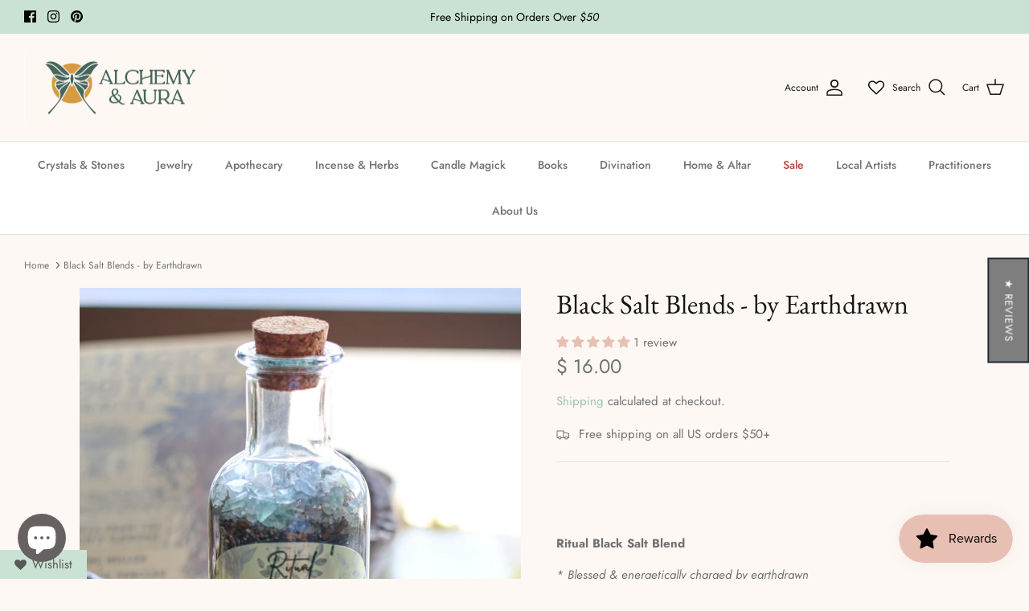

--- FILE ---
content_type: text/html; charset=utf-8
request_url: https://alchemyandaura.com/products/salt-by-earthdrawn-copy
body_size: 52276
content:
<!DOCTYPE html><html lang="en" dir="ltr">
<head>
  <meta name="facebook-domain-verification" content="f9akusx23ke16zvzfty4yo5gc4gzaj" />
  <meta name="google-site-verification" content="eeFxqkvQL3AVzVbWSCxm69jonDP0QdgoGdwtw0G304I" />
  <!-- Symmetry 5.5.1 -->
  <!-- Google Tag Manager -->
<script>(function(w,d,s,l,i){w[l]=w[l]||[];w[l].push({'gtm.start':
new Date().getTime(),event:'gtm.js'});var f=d.getElementsByTagName(s)[0],
j=d.createElement(s),dl=l!='dataLayer'?'&l='+l:'';j.async=true;j.src=
'https://www.googletagmanager.com/gtm.js?id='+i+dl;f.parentNode.insertBefore(j,f);
})(window,document,'script','dataLayer','GTM-NHJ5HQP');</script>
<!-- End Google Tag Manager -->
<!-- Google tag (gtag.js) --> <script async src="https://www.googletagmanager.com/gtag/js?id=AW-809515012"></script> <script> window.dataLayer = window.dataLayer || []; function gtag(){dataLayer.push(arguments);} gtag('js', new Date()); gtag('config', 'AW-809515012'); </script>
<meta name="google-site-verification" content="eeFxqkvQL3AVzVbWSCxm69jonDP0QdgoGdwtw0G304I" />
  <link rel="preload" href="//alchemyandaura.com/cdn/shop/t/50/assets/styles.css?v=97022022484840148431759332226" as="style">
  <meta charset="utf-8" />
<meta name="viewport" content="width=device-width,initial-scale=1.0" />
<meta http-equiv="X-UA-Compatible" content="IE=edge">

<link rel="preconnect" href="https://cdn.shopify.com" crossorigin>
<link rel="preconnect" href="https://fonts.shopify.com" crossorigin>
<link rel="preconnect" href="https://monorail-edge.shopifysvc.com"><link rel="preload" as="font" href="//alchemyandaura.com/cdn/fonts/jost/jost_n4.d47a1b6347ce4a4c9f437608011273009d91f2b7.woff2" type="font/woff2" crossorigin><link rel="preload" as="font" href="//alchemyandaura.com/cdn/fonts/jost/jost_n7.921dc18c13fa0b0c94c5e2517ffe06139c3615a3.woff2" type="font/woff2" crossorigin><link rel="preload" as="font" href="//alchemyandaura.com/cdn/fonts/jost/jost_i4.b690098389649750ada222b9763d55796c5283a5.woff2" type="font/woff2" crossorigin><link rel="preload" as="font" href="//alchemyandaura.com/cdn/fonts/jost/jost_i7.d8201b854e41e19d7ed9b1a31fe4fe71deea6d3f.woff2" type="font/woff2" crossorigin><link rel="preload" as="font" href="//alchemyandaura.com/cdn/fonts/jost/jost_n5.7c8497861ffd15f4e1284cd221f14658b0e95d61.woff2" type="font/woff2" crossorigin><link rel="preload" as="font" href="//alchemyandaura.com/cdn/fonts/ebgaramond/ebgaramond_n4.f03b4ad40330b0ec2af5bb96f169ce0df8a12bc0.woff2" type="font/woff2" crossorigin><link rel="preload" as="font" href="//alchemyandaura.com/cdn/fonts/jost/jost_n4.d47a1b6347ce4a4c9f437608011273009d91f2b7.woff2" type="font/woff2" crossorigin><link rel="preload" href="//alchemyandaura.com/cdn/shop/t/50/assets/vendor.min.js?v=11589511144441591071719866137" as="script">
<link rel="preload" href="//alchemyandaura.com/cdn/shop/t/50/assets/theme.js?v=122357245815930128141719866137" as="script"><link rel="canonical" href="https://alchemyandaura.com/products/salt-by-earthdrawn-copy" /><meta name="description" content="  Ritual Black Salt Blend  * Blessed &amp;amp; energetically charged by earthdrawn  Ingredients: hand source, charcoal, sea salt, white salt, eggshells, blessed thistle, eucalyptus, and jasmine * topped with fluorite &amp;amp; celestite to uphold energetic frequency Instructions: use to set ritual space; add to the perimeter o">

  <title>
    Black Salt Blends - by Earthdrawn &ndash; Alchemy &amp; Aura
  </title>

  <meta property="og:site_name" content="Alchemy &amp; Aura">
<meta property="og:url" content="https://alchemyandaura.com/products/salt-by-earthdrawn-copy">
<meta property="og:title" content="Black Salt Blends - by Earthdrawn">
<meta property="og:type" content="product">
<meta property="og:description" content="  Ritual Black Salt Blend  * Blessed &amp;amp; energetically charged by earthdrawn  Ingredients: hand source, charcoal, sea salt, white salt, eggshells, blessed thistle, eucalyptus, and jasmine * topped with fluorite &amp;amp; celestite to uphold energetic frequency Instructions: use to set ritual space; add to the perimeter o"><meta property="og:image" content="http://alchemyandaura.com/cdn/shop/files/391-20240525225641_IMG_2539_1200x1200.jpg?v=1719537890">
  <meta property="og:image:secure_url" content="https://alchemyandaura.com/cdn/shop/files/391-20240525225641_IMG_2539_1200x1200.jpg?v=1719537890">
  <meta property="og:image:width" content="4000">
  <meta property="og:image:height" content="6000"><meta property="og:price:amount" content="16.00">
  <meta property="og:price:currency" content="USD"><meta name="twitter:card" content="summary_large_image">
<meta name="twitter:title" content="Black Salt Blends - by Earthdrawn">
<meta name="twitter:description" content="  Ritual Black Salt Blend  * Blessed &amp;amp; energetically charged by earthdrawn  Ingredients: hand source, charcoal, sea salt, white salt, eggshells, blessed thistle, eucalyptus, and jasmine * topped with fluorite &amp;amp; celestite to uphold energetic frequency Instructions: use to set ritual space; add to the perimeter o">


  <link href="//alchemyandaura.com/cdn/shop/t/50/assets/styles.css?v=97022022484840148431759332226" rel="stylesheet" type="text/css" media="all" />

  <script>
    window.theme = window.theme || {};
    theme.money_format_with_product_code_preference = "$ {{amount}}";
    theme.money_format_with_cart_code_preference = "$ {{amount}}";
    theme.money_format = "$ {{amount}}";
    theme.strings = {
      previous: "Previous",
      next: "Next",
      addressError: "Error looking up that address",
      addressNoResults: "No results for that address",
      addressQueryLimit: "You have exceeded the Google API usage limit. Consider upgrading to a \u003ca href=\"https:\/\/developers.google.com\/maps\/premium\/usage-limits\"\u003ePremium Plan\u003c\/a\u003e.",
      authError: "There was a problem authenticating your Google Maps API Key.",
      icon_labels_left: "Left",
      icon_labels_right: "Right",
      icon_labels_down: "Down",
      icon_labels_close: "Close",
      icon_labels_plus: "Plus",
      cart_terms_confirmation: "You must agree to the terms and conditions before continuing.",
      products_listing_from: "From",
      layout_live_search_see_all: "See all results",
      products_product_add_to_cart: "Add to Cart",
      products_variant_no_stock: "Sold out",
      products_variant_non_existent: "Unavailable",
      products_product_pick_a: "Pick a",
      general_navigation_menu_toggle_aria_label: "Toggle menu",
      general_accessibility_labels_close: "Close",
      products_product_adding_to_cart: "Adding",
      products_product_added_to_cart: "Added to cart",
      general_quick_search_pages: "Pages",
      general_quick_search_no_results: "Sorry, we couldn\u0026#39;t find any results",
      collections_general_see_all_subcollections: "See all..."
    };
    theme.routes = {
      cart_url: '/cart',
      cart_add_url: '/cart/add.js',
      cart_change_url: '/cart/change',
      predictive_search_url: '/search/suggest'
    };
    theme.settings = {
      cart_type: "drawer",
      quickbuy_style: "button",
      avoid_orphans: true
    };
    document.documentElement.classList.add('js');
  </script><style>[data-swatch="acid green"] { --swatch-background-color:#B0BF1A}[data-swatch="algae green"] { --swatch-background-color:#64E986}[data-swatch="alice blue"] { --swatch-background-color:#F0F8FF}[data-swatch="alien gray"] { --swatch-background-color:#736F6E}[data-swatch="alien green"] { --swatch-background-color:#6CC417}[data-swatch="aloe vera green"] { --swatch-background-color:#98F516}[data-swatch="antique bronze"] { --swatch-background-color:#665D1E}[data-swatch="antique white"] { --swatch-background-color:#FAEBD7}[data-swatch="aqua"] { --swatch-background-color:#00FFFF}[data-swatch="aquamarine stone"] { --swatch-background-color:#348781}[data-swatch="aquamarine"] { --swatch-background-color:#7FFFD4}[data-swatch="army brown"] { --swatch-background-color:#827B60}[data-swatch="army green"] { --swatch-background-color:#4B5320}[data-swatch="ash gray"] { --swatch-background-color:#666362}[data-swatch="ash white"] { --swatch-background-color:#E9E4D4}[data-swatch="avocado green"] { --swatch-background-color:#B2C248}[data-swatch="aztech purple"] { --swatch-background-color:#893BFF}[data-swatch="azure blue"] { --swatch-background-color:#4863A0}[data-swatch="azure"] { --swatch-background-color:#F0FFFF}[data-swatch="baby blue"] { --swatch-background-color:#95B9C7}[data-swatch="baby pink"] { --swatch-background-color:#FAAFBA}[data-swatch="bakers brown"] { --swatch-background-color:#5C3317}[data-swatch="balloon blue"] { --swatch-background-color:#2B60DE}[data-swatch="banana yellow"] { --swatch-background-color:#F5E216}[data-swatch="bashful pink"] { --swatch-background-color:#C25283}[data-swatch="basket ball orange"] { --swatch-background-color:#F88158}[data-swatch="battleship gray"] { --swatch-background-color:#848482}[data-swatch="bean red"] { --swatch-background-color:#F75D59}[data-swatch="bee yellow"] { --swatch-background-color:#E9AB17}[data-swatch="beer"] { --swatch-background-color:#FBB117}[data-swatch="beetle green"] { --swatch-background-color:#4C787E}[data-swatch="beige"] { --swatch-background-color:#F5F5DC}[data-swatch="bisque"] { --swatch-background-color:#FFE4C4}[data-swatch="black bean"] { --swatch-background-color:#3D0C02}[data-swatch="black cat"] { --swatch-background-color:#413839}[data-swatch="black cow"] { --swatch-background-color:#4C4646}[data-swatch="black eel"] { --swatch-background-color:#463E3F}[data-swatch="black"] { --swatch-background-color:#000000}[data-swatch="blanched almond"] { --swatch-background-color:#FFEBCD}[data-swatch="blonde"] { --swatch-background-color:#FBF6D9}[data-swatch="blood night"] { --swatch-background-color:#551606}[data-swatch="blood red"] { --swatch-background-color:#7E3517}[data-swatch="blossom pink"] { --swatch-background-color:#F9B7FF}[data-swatch="blue angel"] { --swatch-background-color:#B7CEEC}[data-swatch="blue diamond"] { --swatch-background-color:#4EE2EC}[data-swatch="blue dress"] { --swatch-background-color:#157DEC}[data-swatch="blue eyes"] { --swatch-background-color:#1569C7}[data-swatch="blue gray"] { --swatch-background-color:#98AFC7}[data-swatch="blue green"] { --swatch-background-color:#7BCCB5}[data-swatch="blue hosta"] { --swatch-background-color:#77BFC7}[data-swatch="blue ivy"] { --swatch-background-color:#3090C7}[data-swatch="blue jay"] { --swatch-background-color:#2B547E}[data-swatch="blue koi"] { --swatch-background-color:#659EC7}[data-swatch="blue lagoon"] { --swatch-background-color:#8EEBEC}[data-swatch="blue lotus"] { --swatch-background-color:#6960EC}[data-swatch="blue moss green"] { --swatch-background-color:#3C565B}[data-swatch="blue orchid"] { --swatch-background-color:#1F45FC}[data-swatch="blue ribbon"] { --swatch-background-color:#306EFF}[data-swatch="blue turquoise"] { --swatch-background-color:#43C6DB}[data-swatch="blue violet"] { --swatch-background-color:#8A2BE2}[data-swatch="blue whale"] { --swatch-background-color:#342D7E}[data-swatch="blue zircon"] { --swatch-background-color:#57FEFF}[data-swatch="blue"] { --swatch-background-color:#0000FF}[data-swatch="blueberry blue"] { --swatch-background-color:#0041C2}[data-swatch="blush pink"] { --swatch-background-color:#E6A9EC}[data-swatch="blush red"] { --swatch-background-color:#E56E94}[data-swatch="blush"] { --swatch-background-color:#FFE6E8}[data-swatch="bold yellow"] { --swatch-background-color:#F9DB24}[data-swatch="bone white"] { --swatch-background-color:#F9F6EE}[data-swatch="brass"] { --swatch-background-color:#B5A642}[data-swatch="bright blue"] { --swatch-background-color:#0909FF}[data-swatch="bright cyan"] { --swatch-background-color:#0AFFFF}[data-swatch="bright gold"] { --swatch-background-color:#FDD017}[data-swatch="bright grape"] { --swatch-background-color:#6F2DA8}[data-swatch="bright green"] { --swatch-background-color:#66FF00}[data-swatch="bright lilac"] { --swatch-background-color:#D891EF}[data-swatch="bright maroon"] { --swatch-background-color:#C32148}[data-swatch="bright navy blue"] { --swatch-background-color:#1974D2}[data-swatch="bright neon pink"] { --swatch-background-color:#F433FF}[data-swatch="bright orange"] { --swatch-background-color:#FF5F1F}[data-swatch="bright pink"] { --swatch-background-color:#FF007F}[data-swatch="bright purple"] { --swatch-background-color:#6A0DAD}[data-swatch="bright turquoise"] { --swatch-background-color:#16E2F5}[data-swatch="bronze gold"] { --swatch-background-color:#C9AE5D}[data-swatch="bronze"] { --swatch-background-color:#CD7F32}[data-swatch="brown bear"] { --swatch-background-color:#835C3B}[data-swatch="brown sand"] { --swatch-background-color:#EE9A4D}[data-swatch="brown sugar"] { --swatch-background-color:#E2A76F}[data-swatch="brown"] { --swatch-background-color:#A52A2A}[data-swatch="bullet shell"] { --swatch-background-color:#AF9B60}[data-swatch="burgundy"] { --swatch-background-color:#8C001A}[data-swatch="burly wood"] { --swatch-background-color:#DEB887}[data-swatch="burnt pink"] { --swatch-background-color:#C12267}[data-swatch="butterfly blue"] { --swatch-background-color:#38ACEC}[data-swatch="cadet blue"] { --swatch-background-color:#5F9EA0}[data-swatch="cadillac pink"] { --swatch-background-color:#E38AAE}[data-swatch="camel brown"] { --swatch-background-color:#C19A6B}[data-swatch="camouflage green"] { --swatch-background-color:#78866B}[data-swatch="canary blue"] { --swatch-background-color:#2916F5}[data-swatch="canary yellow"] { --swatch-background-color:#FFEF00}[data-swatch="cantaloupe"] { --swatch-background-color:#FFA62F}[data-swatch="caramel"] { --swatch-background-color:#C68E17}[data-swatch="carbon gray"] { --swatch-background-color:#625D5D}[data-swatch="carbon red"] { --swatch-background-color:#A70D2A}[data-swatch="cardboard brown"] { --swatch-background-color:#EDDA74}[data-swatch="carnation pink"] { --swatch-background-color:#F778A1}[data-swatch="carrot orange"] { --swatch-background-color:#F88017}[data-swatch="celeste"] { --swatch-background-color:#50EBEC}[data-swatch="chameleon green"] { --swatch-background-color:#BDF516}[data-swatch="champagne"] { --swatch-background-color:#F7E7CE}[data-swatch="charcoal blue"] { --swatch-background-color:#36454F}[data-swatch="charcoal"] { --swatch-background-color:#34282C}[data-swatch="chartreuse"] { --swatch-background-color:#7FFF00}[data-swatch="cherry red"] { --swatch-background-color:#C24641}[data-swatch="chestnut red"] { --swatch-background-color:#C34A2C}[data-swatch="chestnut"] { --swatch-background-color:#954535}[data-swatch="chilli pepper"] { --swatch-background-color:#C11B17}[data-swatch="chocolate brown"] { --swatch-background-color:#3F000F}[data-swatch="chocolate"] { --swatch-background-color:#D2691E}[data-swatch="chrome gold"] { --swatch-background-color:#FFCE44}[data-swatch="chrome white"] { --swatch-background-color:#E8F1D4}[data-swatch="cinnamon"] { --swatch-background-color:#C58917}[data-swatch="clematis violet"] { --swatch-background-color:#842DCE}[data-swatch="cloudy gray"] { --swatch-background-color:#6D6968}[data-swatch="clover green"] { --swatch-background-color:#3EA055}[data-swatch="cobalt blue"] { --swatch-background-color:#0020C2}[data-swatch="coffee"] { --swatch-background-color:#6F4E37}[data-swatch="columbia blue"] { --swatch-background-color:#87AFC7}[data-swatch="construction cone orange"] { --swatch-background-color:#F87431}[data-swatch="cookie brown"] { --swatch-background-color:#C7A317}[data-swatch="copper red"] { --swatch-background-color:#CB6D51}[data-swatch="copper"] { --swatch-background-color:#B87333}[data-swatch="coral blue"] { --swatch-background-color:#AFDCEC}[data-swatch="coral"] { --swatch-background-color:#FF7F50}[data-swatch="corn yellow"] { --swatch-background-color:#FFF380}[data-swatch="cornflower blue"] { --swatch-background-color:#6495ED}[data-swatch="cornsilk"] { --swatch-background-color:#FFF8DC}[data-swatch="cotton candy"] { --swatch-background-color:#FCDFFF}[data-swatch="cotton"] { --swatch-background-color:#FBFBF9}[data-swatch="cranberry"] { --swatch-background-color:#9F000F}[data-swatch="cream white"] { --swatch-background-color:#FFFDD0}[data-swatch="cream"] { --swatch-background-color:#FFFFCC}[data-swatch="crimson purple"] { --swatch-background-color:#E238EC}[data-swatch="crimson red"] { --swatch-background-color:#990000}[data-swatch="crimson"] { --swatch-background-color:#DC143C}[data-swatch="crocus purple"] { --swatch-background-color:#9172EC}[data-swatch="crystal blue"] { --swatch-background-color:#5CB3FF}[data-swatch="cyan opaque"] { --swatch-background-color:#92C7C7}[data-swatch="cyan"] { --swatch-background-color:#00FFFF}[data-swatch="dark almond"] { --swatch-background-color:#AB784E}[data-swatch="dark beige"] { --swatch-background-color:#9F8C76}[data-swatch="dark bisque"] { --swatch-background-color:#B86500}[data-swatch="dark blonde"] { --swatch-background-color:#F0E2B6}[data-swatch="dark blue grey"] { --swatch-background-color:#29465B}[data-swatch="dark blue"] { --swatch-background-color:#00008B}[data-swatch="dark bronze"] { --swatch-background-color:#804A00}[data-swatch="dark brown"] { --swatch-background-color:#654321}[data-swatch="dark carnation pink"] { --swatch-background-color:#C12283}[data-swatch="dark coffee"] { --swatch-background-color:#3B2F2F}[data-swatch="dark cyan"] { --swatch-background-color:#008B8B}[data-swatch="dark forest green"] { --swatch-background-color:#254117}[data-swatch="dark gold"] { --swatch-background-color:#AA6C39}[data-swatch="dark golden rod"] { --swatch-background-color:#B8860B}[data-swatch="dark gray"] { --swatch-background-color:#3A3B3C}[data-swatch="dark gray"] { --swatch-background-color:#A9A9A9}[data-swatch="dark green"] { --swatch-background-color:#006400}[data-swatch="dark grey"] { --swatch-background-color:#A9A9A9}[data-swatch="dark hot pink"] { --swatch-background-color:#F660AB}[data-swatch="dark lime green"] { --swatch-background-color:#41A317}[data-swatch="dark magenta"] { --swatch-background-color:#8B008B}[data-swatch="dark mint"] { --swatch-background-color:#31906E}[data-swatch="dark moccasin"] { --swatch-background-color:#827839}[data-swatch="dark olive green"] { --swatch-background-color:#556B2F}[data-swatch="dark orange"] { --swatch-background-color:#FF8C00}[data-swatch="dark orchid"] { --swatch-background-color:#9932CC}[data-swatch="dark pink"] { --swatch-background-color:#E75480}[data-swatch="dark purple"] { --swatch-background-color:#4B0150}[data-swatch="dark raspberry"] { --swatch-background-color:#872657}[data-swatch="dark red"] { --swatch-background-color:#8B0000}[data-swatch="dark salmon"] { --swatch-background-color:#E9967A}[data-swatch="dark scarlet"] { --swatch-background-color:#560319}[data-swatch="dark sea green"] { --swatch-background-color:#8FBC8F}[data-swatch="dark sienna"] { --swatch-background-color:#8A4117}[data-swatch="dark slate blue"] { --swatch-background-color:#483D8B}[data-swatch="dark slate gray"] { --swatch-background-color:#25383C}[data-swatch="dark slate grey"] { --swatch-background-color:#25383C}[data-swatch="dark slate"] { --swatch-background-color:#2B3856}[data-swatch="dark turquoise"] { --swatch-background-color:#00CED1}[data-swatch="dark violet"] { --swatch-background-color:#9400D3}[data-swatch="dark white"] { --swatch-background-color:#E1D9D1}[data-swatch="dark yellow"] { --swatch-background-color:#8B8000}[data-swatch="darkkhaki"] { --swatch-background-color:#BDB76B}[data-swatch="day sky blue"] { --swatch-background-color:#82CAFF}[data-swatch="deep emerald green"] { --swatch-background-color:#046307}[data-swatch="deep mauve"] { --swatch-background-color:#DF73D4}[data-swatch="deep peach"] { --swatch-background-color:#FFCBA4}[data-swatch="deep periwinkle"] { --swatch-background-color:#5453A6}[data-swatch="deep pink"] { --swatch-background-color:#FF1493}[data-swatch="deep purple"] { --swatch-background-color:#36013F}[data-swatch="deep red"] { --swatch-background-color:#800517}[data-swatch="deep rose"] { --swatch-background-color:#FBBBB9}[data-swatch="deep sea blue"] { --swatch-background-color:#123456}[data-swatch="deep sea green"] { --swatch-background-color:#306754}[data-swatch="deep sea"] { --swatch-background-color:#3B9C9C}[data-swatch="deep sky blue"] { --swatch-background-color:#00BFFF}[data-swatch="deep teal"] { --swatch-background-color:#033E3E}[data-swatch="deep turquoise"] { --swatch-background-color:#48CCCD}[data-swatch="deep yellow"] { --swatch-background-color:#F6BE00}[data-swatch="deer brown"] { --swatch-background-color:#E6BF83}[data-swatch="denim blue"] { --swatch-background-color:#79BAEC}[data-swatch="denim dark blue"] { --swatch-background-color:#151B8D}[data-swatch="desert sand"] { --swatch-background-color:#EDC9AF}[data-swatch="dimgray"] { --swatch-background-color:#696969}[data-swatch="dimorphotheca magenta"] { --swatch-background-color:#E3319D}[data-swatch="dinosaur green"] { --swatch-background-color:#73A16C}[data-swatch="dirty white"] { --swatch-background-color:#E8E4C9}[data-swatch="dodgerblue"] { --swatch-background-color:#1E90FF}[data-swatch="dollar bill green"] { --swatch-background-color:#85BB65}[data-swatch="donut pink"] { --swatch-background-color:#FAAFBE}[data-swatch="dragon green"] { --swatch-background-color:#6AFB92}[data-swatch="dull green yellow"] { --swatch-background-color:#B1FB17}[data-swatch="dull purple"] { --swatch-background-color:#7F525D}[data-swatch="dull sea green"] { --swatch-background-color:#4E8975}[data-swatch="dusty pink"] { --swatch-background-color:#D58A94}[data-swatch="earth blue"] { --swatch-background-color:#0000A5}[data-swatch="earth green"] { --swatch-background-color:#34A56F}[data-swatch="egg shell"] { --swatch-background-color:#FFF9E3}[data-swatch="eggplant"] { --swatch-background-color:#614051}[data-swatch="electric blue"] { --swatch-background-color:#9AFEFF}[data-swatch="emerald green"] { --swatch-background-color:#5FFB17}[data-swatch="emerald"] { --swatch-background-color:#50C878}[data-swatch="fall forest green"] { --swatch-background-color:#4E9258}[data-swatch="fall leaf brown"] { --swatch-background-color:#C8B560}[data-swatch="fern green"] { --swatch-background-color:#667C26}[data-swatch="ferrari red"] { --swatch-background-color:#F70D1A}[data-swatch="fire brick"] { --swatch-background-color:#B22222}[data-swatch="fire engine red"] { --swatch-background-color:#F62817}[data-swatch="flamingo pink"] { --swatch-background-color:#F9A7B0}[data-swatch="floral white"] { --swatch-background-color:#FFFAF0}[data-swatch="forest green"] { --swatch-background-color:#228B22}[data-swatch="french lilac"] { --swatch-background-color:#86608E}[data-swatch="frog green"] { --swatch-background-color:#99C68E}[data-swatch="fuchsia pink"] { --swatch-background-color:#FF77FF}[data-swatch="fuchsia"] { --swatch-background-color:#FF00FF}[data-swatch="gainsboro"] { --swatch-background-color:#DCDCDC}[data-swatch="ghost white"] { --swatch-background-color:#F8F8FF}[data-swatch="ginger brown"] { --swatch-background-color:#C9BE62}[data-swatch="glacial blue ice"] { --swatch-background-color:#368BC1}[data-swatch="gold pink"] { --swatch-background-color:#E6C7C2}[data-swatch="gold"] { --swatch-background-color:#FFD700}[data-swatch="golden blonde"] { --swatch-background-color:#FBE7A1}[data-swatch="golden brown"] { --swatch-background-color:#EAC117}[data-swatch="golden rod"] { --swatch-background-color:#DAA520}[data-swatch="golden silk"] { --swatch-background-color:#F3E3C3}[data-swatch="golden yellow"] { --swatch-background-color:#FFDF00}[data-swatch="granite"] { --swatch-background-color:#837E7C}[data-swatch="grape"] { --swatch-background-color:#5E5A80}[data-swatch="grapefruit"] { --swatch-background-color:#DC381F}[data-swatch="gray brown"] { --swatch-background-color:#3D3635}[data-swatch="gray cloud"] { --swatch-background-color:#B6B6B4}[data-swatch="gray dolphin"] { --swatch-background-color:#5C5858}[data-swatch="gray goose"] { --swatch-background-color:#D1D0CE}[data-swatch="gray or grey"] { --swatch-background-color:#808080}[data-swatch="gray wolf"] { --swatch-background-color:#504A4B}[data-swatch="green apple"] { --swatch-background-color:#4CC417}[data-swatch="green onion"] { --swatch-background-color:#6AA121}[data-swatch="green peas"] { --swatch-background-color:#89C35C}[data-swatch="green pepper"] { --swatch-background-color:#4AA02C}[data-swatch="green snake"] { --swatch-background-color:#6CBB3C}[data-swatch="green thumb"] { --swatch-background-color:#B5EAAA}[data-swatch="green yellow"] { --swatch-background-color:#ADFF2F}[data-swatch="green"] { --swatch-background-color:#008000}[data-swatch="greenish blue"] { --swatch-background-color:#307D7E}[data-swatch="greyish turquoise"] { --swatch-background-color:#5E7D7E}[data-swatch="gulf blue"] { --swatch-background-color:#C9DFEC}[data-swatch="gunmetal gray"] { --swatch-background-color:#8D918D}[data-swatch="gunmetal"] { --swatch-background-color:#2C3539}[data-swatch="halloween orange"] { --swatch-background-color:#E66C2C}[data-swatch="harvest gold"] { --swatch-background-color:#EDE275}[data-swatch="hazel green"] { --swatch-background-color:#617C58}[data-swatch="hazel"] { --swatch-background-color:#8E7618}[data-swatch="heavenly blue"] { --swatch-background-color:#C6DEFF}[data-swatch="heliotrope purple"] { --swatch-background-color:#D462FF}[data-swatch="honey dew"] { --swatch-background-color:#F0FFF0}[data-swatch="hot deep pink"] { --swatch-background-color:#F52887}[data-swatch="hot pink"] { --swatch-background-color:#FF69B4}[data-swatch="hummingbird green"] { --swatch-background-color:#7FE817}[data-swatch="hunter green"] { --swatch-background-color:#355E3B}[data-swatch="iceberg"] { --swatch-background-color:#56A5EC}[data-swatch="iguana green"] { --swatch-background-color:#9CB071}[data-swatch="indian red"] { --swatch-background-color:#CD5C5C}[data-swatch="indian saffron"] { --swatch-background-color:#FF7722}[data-swatch="indigo"] { --swatch-background-color:#4B0082}[data-swatch="iridium"] { --swatch-background-color:#3D3C3A}[data-swatch="iron gray"] { --swatch-background-color:#52595D}[data-swatch="ivory"] { --swatch-background-color:#FFFFF0}[data-swatch="jade green"] { --swatch-background-color:#5EFB6E}[data-swatch="jade"] { --swatch-background-color:#00A36C}[data-swatch="jasmine purple"] { --swatch-background-color:#A23BEC}[data-swatch="jeans blue"] { --swatch-background-color:#A0CFEC}[data-swatch="jellyfish"] { --swatch-background-color:#46C7C7}[data-swatch="jet gray"] { --swatch-background-color:#616D7E}[data-swatch="jungle green"] { --swatch-background-color:#347C2C}[data-swatch="kelly green"] { --swatch-background-color:#4CC552}[data-swatch="khaki green"] { --swatch-background-color:#8A865D}[data-swatch="khaki rose"] { --swatch-background-color:#C5908E}[data-swatch="khaki"] { --swatch-background-color:#F0E68C}[data-swatch="lapis blue"] { --swatch-background-color:#15317E}[data-swatch="lava red"] { --swatch-background-color:#E42217}[data-swatch="lavender blue"] { --swatch-background-color:#E3E4FA}[data-swatch="lavender blush"] { --swatch-background-color:#FFF0F5}[data-swatch="lavender pinocchio"] { --swatch-background-color:#EBDDE2}[data-swatch="lavender purple"] { --swatch-background-color:#967BB6}[data-swatch="lavender"] { --swatch-background-color:#E6E6FA}[data-swatch="lawn green"] { --swatch-background-color:#7CFC00}[data-swatch="lemon chiffon"] { --swatch-background-color:#FFFACD}[data-swatch="light aquamarine"] { --swatch-background-color:#93FFE8}[data-swatch="light black"] { --swatch-background-color:#454545}[data-swatch="light blue"] { --swatch-background-color:#ADD8E6}[data-swatch="light brown"] { --swatch-background-color:#B5651D}[data-swatch="light copper"] { --swatch-background-color:#DA8A67}[data-swatch="light coral"] { --swatch-background-color:#F08080}[data-swatch="light cyan"] { --swatch-background-color:#E0FFFF}[data-swatch="light day blue"] { --swatch-background-color:#ADDFFF}[data-swatch="light french beige"] { --swatch-background-color:#C8AD7F}[data-swatch="light gold"] { --swatch-background-color:#F1E5AC}[data-swatch="light golden rod yellow"] { --swatch-background-color:#FAFAD2}[data-swatch="light gray"] { --swatch-background-color:#D3D3D3}[data-swatch="light green"] { --swatch-background-color:#90EE90}[data-swatch="light grey"] { --swatch-background-color:#D3D3D3}[data-swatch="light jade"] { --swatch-background-color:#C3FDB8}[data-swatch="light orange"] { --swatch-background-color:#FED8B1}[data-swatch="light pink"] { --swatch-background-color:#FFB6C1}[data-swatch="light purple blue"] { --swatch-background-color:#728FCE}[data-swatch="light purple"] { --swatch-background-color:#8467D7}[data-swatch="light red"] { --swatch-background-color:#FFCCCB}[data-swatch="light rose green"] { --swatch-background-color:#DBF9DB}[data-swatch="light rose"] { --swatch-background-color:#FBCFCD}[data-swatch="light salmon rose"] { --swatch-background-color:#F9966B}[data-swatch="light salmon"] { --swatch-background-color:#FFA07A}[data-swatch="light sea green"] { --swatch-background-color:#20B2AA}[data-swatch="light sky blue"] { --swatch-background-color:#87CEFA}[data-swatch="light slate blue"] { --swatch-background-color:#736AFF}[data-swatch="light slate gray"] { --swatch-background-color:#778899}[data-swatch="light slate grey"] { --swatch-background-color:#778899}[data-swatch="light slate"] { --swatch-background-color:#CCFFFF}[data-swatch="light steel blue"] { --swatch-background-color:#B0CFDE}[data-swatch="light white"] { --swatch-background-color:#FFFFF7}[data-swatch="light yellow"] { --swatch-background-color:#FFFFE0}[data-swatch="lilac"] { --swatch-background-color:#C8A2C8}[data-swatch="lime green"] { --swatch-background-color:#32CD32}[data-swatch="lime mint green"] { --swatch-background-color:#36F57F}[data-swatch="lime"] { --swatch-background-color:#00FF00}[data-swatch="linen"] { --swatch-background-color:#FAF0E6}[data-swatch="lipstick pink"] { --swatch-background-color:#C48793}[data-swatch="love red"] { --swatch-background-color:#E41B17}[data-swatch="lovely purple"] { --swatch-background-color:#7F38EC}[data-swatch="macaroni and cheese"] { --swatch-background-color:#F2BB66}[data-swatch="macaw blue green"] { --swatch-background-color:#43BFC7}[data-swatch="magenta pink"] { --swatch-background-color:#CC338B}[data-swatch="magenta"] { --swatch-background-color:#FF00FF}[data-swatch="magic mint"] { --swatch-background-color:#AAF0D1}[data-swatch="mahogany"] { --swatch-background-color:#C04000}[data-swatch="mango orange"] { --swatch-background-color:#FF8040}[data-swatch="marble blue"] { --swatch-background-color:#566D7E}[data-swatch="maroon"] { --swatch-background-color:#800000}[data-swatch="mauve taupe"] { --swatch-background-color:#915F6D}[data-swatch="mauve"] { --swatch-background-color:#E0B0FF}[data-swatch="medium aqua marine"] { --swatch-background-color:#66CDAA}[data-swatch="medium blue"] { --swatch-background-color:#0000CD}[data-swatch="medium forest green"] { --swatch-background-color:#347235}[data-swatch="medium orchid"] { --swatch-background-color:#BA55D3}[data-swatch="medium purple"] { --swatch-background-color:#9370DB}[data-swatch="medium sea green"] { --swatch-background-color:#3CB371}[data-swatch="medium slate blue"] { --swatch-background-color:#7B68EE}[data-swatch="medium spring green"] { --swatch-background-color:#00FA9A}[data-swatch="medium teal"] { --swatch-background-color:#045F5F}[data-swatch="medium turquoise"] { --swatch-background-color:#48D1CC}[data-swatch="medium violet red"] { --swatch-background-color:#C71585}[data-swatch="metallic gold"] { --swatch-background-color:#D4AF37}[data-swatch="metallic green"] { --swatch-background-color:#7C9D8E}[data-swatch="metallic silver"] { --swatch-background-color:#BCC6CC}[data-swatch="midday blue"] { --swatch-background-color:#3BB9FF}[data-swatch="midnight blue"] { --swatch-background-color:#191970}[data-swatch="midnight"] { --swatch-background-color:#2B1B17}[data-swatch="military green"] { --swatch-background-color:#4E5B31}[data-swatch="milk chocolate"] { --swatch-background-color:#513B1C}[data-swatch="milk white"] { --swatch-background-color:#FEFCFF}[data-swatch="millenium jade"] { --swatch-background-color:#93917C}[data-swatch="mint cream"] { --swatch-background-color:#F5FFFA}[data-swatch="mint green"] { --swatch-background-color:#98FF98}[data-swatch="mint"] { --swatch-background-color:#3EB489}[data-swatch="mist blue"] { --swatch-background-color:#646D7E}[data-swatch="misty rose"] { --swatch-background-color:#FFE4E1}[data-swatch="moccasin"] { --swatch-background-color:#FFE4B5}[data-swatch="mocha"] { --swatch-background-color:#493D26}[data-swatch="mustard yellow"] { --swatch-background-color:#FFDB58}[data-swatch="nardo gray"] { --swatch-background-color:#686A6C}[data-swatch="navajo white"] { --swatch-background-color:#FFDEAD}[data-swatch="navy"] { --swatch-background-color:#000080}[data-swatch="nebula green"] { --swatch-background-color:#59E817}[data-swatch="neon blue"] { --swatch-background-color:#1589FF}[data-swatch="neon gold"] { --swatch-background-color:#FDBD01}[data-swatch="neon green"] { --swatch-background-color:#16F529}[data-swatch="neon hot pink"] { --swatch-background-color:#FD349C}[data-swatch="neon orange"] { --swatch-background-color:#FF6700}[data-swatch="neon pink"] { --swatch-background-color:#F535AA}[data-swatch="neon purple"] { --swatch-background-color:#9D00FF}[data-swatch="neon red"] { --swatch-background-color:#FD1C03}[data-swatch="neon yellow green"] { --swatch-background-color:#DAEE01}[data-swatch="neon yellow"] { --swatch-background-color:#FFFF33}[data-swatch="new midnight blue"] { --swatch-background-color:#0000A0}[data-swatch="night blue"] { --swatch-background-color:#151B54}[data-swatch="night"] { --swatch-background-color:#0C090A}[data-swatch="northern lights blue"] { --swatch-background-color:#78C7C7}[data-swatch="oak brown"] { --swatch-background-color:#806517}[data-swatch="ocean blue"] { --swatch-background-color:#2B65EC}[data-swatch="off white"] { --swatch-background-color:#F8F0E3}[data-swatch="oil"] { --swatch-background-color:#3B3131}[data-swatch="old burgundy"] { --swatch-background-color:#43302E}[data-swatch="oldlace"] { --swatch-background-color:#FDF5E6}[data-swatch="olive drab"] { --swatch-background-color:#6B8E23}[data-swatch="olive green"] { --swatch-background-color:#BAB86C}[data-swatch="olive"] { --swatch-background-color:#808000}[data-swatch="orange gold"] { --swatch-background-color:#D4A017}[data-swatch="orange salmon"] { --swatch-background-color:#C47451}[data-swatch="orange"] { --swatch-background-color:#FFA500}[data-swatch="orangered"] { --swatch-background-color:#FF4500}[data-swatch="orchid purple"] { --swatch-background-color:#B048B5}[data-swatch="orchid"] { --swatch-background-color:#DA70D6}[data-swatch="organic brown"] { --swatch-background-color:#E3F9A6}[data-swatch="pale blue lily"] { --swatch-background-color:#CFECEC}[data-swatch="pale golden rod"] { --swatch-background-color:#EEE8AA}[data-swatch="pale green"] { --swatch-background-color:#98FB98}[data-swatch="pale lilac"] { --swatch-background-color:#DCD0FF}[data-swatch="pale silver"] { --swatch-background-color:#C9C0BB}[data-swatch="pale turquoise"] { --swatch-background-color:#AFEEEE}[data-swatch="pale violet red"] { --swatch-background-color:#DB7093}[data-swatch="papaya orange"] { --swatch-background-color:#E56717}[data-swatch="papaya whip"] { --swatch-background-color:#FFEFD5}[data-swatch="parchment"] { --swatch-background-color:#FFFFC2}[data-swatch="parrot green"] { --swatch-background-color:#12AD2B}[data-swatch="pastel blue"] { --swatch-background-color:#B4CFEC}[data-swatch="pastel brown"] { --swatch-background-color:#B1907F}[data-swatch="pastel green"] { --swatch-background-color:#77DD77}[data-swatch="pastel light blue"] { --swatch-background-color:#D5D6EA}[data-swatch="pastel orange"] { --swatch-background-color:#F8B88B}[data-swatch="pastel pink"] { --swatch-background-color:#FEA3AA}[data-swatch="pastel purple"] { --swatch-background-color:#F2A2E8}[data-swatch="pastel red"] { --swatch-background-color:#F67280}[data-swatch="pastel violet"] { --swatch-background-color:#D291BC}[data-swatch="pastel yellow"] { --swatch-background-color:#FAF884}[data-swatch="pea green"] { --swatch-background-color:#52D017}[data-swatch="peach pink"] { --swatch-background-color:#F98B88}[data-swatch="peach puff"] { --swatch-background-color:#FFDAB9}[data-swatch="peach"] { --swatch-background-color:#FFE5B4}[data-swatch="pearl white"] { --swatch-background-color:#F8F6F0}[data-swatch="pearl"] { --swatch-background-color:#FDEEF4}[data-swatch="periwinkle pink"] { --swatch-background-color:#E9CFEC}[data-swatch="periwinkle purple"] { --swatch-background-color:#7575CF}[data-swatch="periwinkle"] { --swatch-background-color:#CCCCFF}[data-swatch="peru"] { --swatch-background-color:#CD853F}[data-swatch="petra gold"] { --swatch-background-color:#B76734}[data-swatch="pig pink"] { --swatch-background-color:#FDD7E4}[data-swatch="pine green"] { --swatch-background-color:#387C44}[data-swatch="pink brown"] { --swatch-background-color:#C48189}[data-swatch="pink bubble gum"] { --swatch-background-color:#FFDFDD}[data-swatch="pink coral"] { --swatch-background-color:#E77471}[data-swatch="pink cupcake"] { --swatch-background-color:#E45E9D}[data-swatch="pink daisy"] { --swatch-background-color:#E799A3}[data-swatch="pink lemonade"] { --swatch-background-color:#E4287C}[data-swatch="pink plum"] { --swatch-background-color:#B93B8F}[data-swatch="pink violet"] { --swatch-background-color:#CA226B}[data-swatch="pink"] { --swatch-background-color:#FFC0CB}[data-swatch="pistachio green"] { --swatch-background-color:#9DC209}[data-swatch="platinum gray"] { --swatch-background-color:#797979}[data-swatch="platinum silver"] { --swatch-background-color:#CECECE}[data-swatch="platinum"] { --swatch-background-color:#E5E4E2}[data-swatch="plum pie"] { --swatch-background-color:#7D0541}[data-swatch="plum purple"] { --swatch-background-color:#583759}[data-swatch="plum velvet"] { --swatch-background-color:#7D0552}[data-swatch="plum"] { --swatch-background-color:#DDA0DD}[data-swatch="powder blue"] { --swatch-background-color:#B0E0E6}[data-swatch="puce"] { --swatch-background-color:#7F5A58}[data-swatch="pumpkin orange"] { --swatch-background-color:#F87217}[data-swatch="purple amethyst"] { --swatch-background-color:#6C2DC7}[data-swatch="purple daffodil"] { --swatch-background-color:#B041FF}[data-swatch="purple dragon"] { --swatch-background-color:#C38EC7}[data-swatch="purple flower"] { --swatch-background-color:#A74AC7}[data-swatch="purple haze"] { --swatch-background-color:#4E387E}[data-swatch="purple iris"] { --swatch-background-color:#571B7E}[data-swatch="purple jam"] { --swatch-background-color:#6A287E}[data-swatch="purple lily"] { --swatch-background-color:#550A35}[data-swatch="purple maroon"] { --swatch-background-color:#810541}[data-swatch="purple mimosa"] { --swatch-background-color:#9E7BFF}[data-swatch="purple monster"] { --swatch-background-color:#461B7E}[data-swatch="purple navy"] { --swatch-background-color:#4E5180}[data-swatch="purple pink"] { --swatch-background-color:#D16587}[data-swatch="purple plum"] { --swatch-background-color:#8E35EF}[data-swatch="purple sage bush"] { --swatch-background-color:#7A5DC7}[data-swatch="purple thistle"] { --swatch-background-color:#D2B9D3}[data-swatch="purple violet"] { --swatch-background-color:#8D38C9}[data-swatch="purple white"] { --swatch-background-color:#DFD3E3}[data-swatch="purple"] { --swatch-background-color:#800080}[data-swatch="raspberry purple"] { --swatch-background-color:#B3446C}[data-swatch="raspberry"] { --swatch-background-color:#E30B5D}[data-swatch="rat gray"] { --swatch-background-color:#6D7B8D}[data-swatch="rebecca purple"] { --swatch-background-color:#663399}[data-swatch="red blood"] { --swatch-background-color:#660000}[data-swatch="red dirt"] { --swatch-background-color:#7F5217}[data-swatch="red fox"] { --swatch-background-color:#C35817}[data-swatch="red gold"] { --swatch-background-color:#EB5406}[data-swatch="red pink"] { --swatch-background-color:#FA2A55}[data-swatch="red white"] { --swatch-background-color:#F3E8EA}[data-swatch="red wine or wine red"] { --swatch-background-color:#990012}[data-swatch="red"] { --swatch-background-color:#FF0000}[data-swatch="red brown"] { --swatch-background-color:#381209}[data-swatch="rice"] { --swatch-background-color:#FAF5EF}[data-swatch="rich lilac"] { --swatch-background-color:#B666D2}[data-swatch="robin egg blue"] { --swatch-background-color:#BDEDFF}[data-swatch="rogue pink"] { --swatch-background-color:#C12869}[data-swatch="roman silver"] { --swatch-background-color:#838996}[data-swatch="rose dust"] { --swatch-background-color:#997070}[data-swatch="rose gold"] { --swatch-background-color:#ECC5C0}[data-swatch="rose pink or pink rose"] { --swatch-background-color:#E7A1B0}[data-swatch="rose red"] { --swatch-background-color:#C21E56}[data-swatch="rose"] { --swatch-background-color:#E8ADAA}[data-swatch="rosy brown"] { --swatch-background-color:#BC8F8F}[data-swatch="rosy pink"] { --swatch-background-color:#B38481}[data-swatch="rosy-finch"] { --swatch-background-color:#7F4E52}[data-swatch="royal pink"] { --swatch-background-color:#E759AC}[data-swatch="royalblue"] { --swatch-background-color:#4169E1}[data-swatch="rubber ducky yellow"] { --swatch-background-color:#FFD801}[data-swatch="ruby red"] { --swatch-background-color:#F62217}[data-swatch="rust"] { --swatch-background-color:#C36241}[data-swatch="saddle brown"] { --swatch-background-color:#8B4513}[data-swatch="saffron red"] { --swatch-background-color:#931314}[data-swatch="saffron"] { --swatch-background-color:#FBB917}[data-swatch="sage green"] { --swatch-background-color:#848B79}[data-swatch="sage"] { --swatch-background-color:#BCB88A}[data-swatch="salad green"] { --swatch-background-color:#A1C935}[data-swatch="salmon pink"] { --swatch-background-color:#FF8674}[data-swatch="salmon"] { --swatch-background-color:#FA8072}[data-swatch="sand"] { --swatch-background-color:#C2B280}[data-swatch="sandstone"] { --swatch-background-color:#786D5F}[data-swatch="sandy brown"] { --swatch-background-color:#F4A460}[data-swatch="sangria"] { --swatch-background-color:#7E3817}[data-swatch="sapphire blue"] { --swatch-background-color:#2554C7}[data-swatch="scarlet"] { --swatch-background-color:#FF2400}[data-swatch="school bus yellow"] { --swatch-background-color:#E8A317}[data-swatch="sea blue"] { --swatch-background-color:#C2DFFF}[data-swatch="sea green"] { --swatch-background-color:#2E8B57}[data-swatch="sea shell"] { --swatch-background-color:#FFF5EE}[data-swatch="sea turtle green"] { --swatch-background-color:#438D80}[data-swatch="seafoam green"] { --swatch-background-color:#3EA99F}[data-swatch="seaweed green"] { --swatch-background-color:#437C17}[data-swatch="sedona"] { --swatch-background-color:#CC6600}[data-swatch="sepia brown"] { --swatch-background-color:#704214}[data-swatch="sepia"] { --swatch-background-color:#7F462C}[data-swatch="shamrock green"] { --swatch-background-color:#347C17}[data-swatch="shocking orange"] { --swatch-background-color:#E55B3C}[data-swatch="sienna"] { --swatch-background-color:#A0522D}[data-swatch="silk blue"] { --swatch-background-color:#488AC7}[data-swatch="silver pink"] { --swatch-background-color:#C4AEAD}[data-swatch="silver white"] { --swatch-background-color:#DADBDD}[data-swatch="silver"] { --swatch-background-color:#C0C0C0}[data-swatch="sky blue dress"] { --swatch-background-color:#6698FF}[data-swatch="sky blue"] { --swatch-background-color:#87CEEB}[data-swatch="slate blue grey"] { --swatch-background-color:#737CA1}[data-swatch="slate blue"] { --swatch-background-color:#6A5ACD}[data-swatch="slate granite gray"] { --swatch-background-color:#657383}[data-swatch="slate gray"] { --swatch-background-color:#708090}[data-swatch="slate grey"] { --swatch-background-color:#708090}[data-swatch="slime green"] { --swatch-background-color:#BCE954}[data-swatch="smokey gray"] { --swatch-background-color:#726E6D}[data-swatch="snow"] { --swatch-background-color:#FFFAFA}[data-swatch="soft ivory"] { --swatch-background-color:#FAF0DD}[data-swatch="sonic silver"] { --swatch-background-color:#757575}[data-swatch="spring green"] { --swatch-background-color:#00FF7F}[data-swatch="steelblue"] { --swatch-background-color:#4682B4}[data-swatch="stoplight go green"] { --swatch-background-color:#57E964}[data-swatch="sun yellow"] { --swatch-background-color:#FFE87C}[data-swatch="sunrise orange"] { --swatch-background-color:#E67451}[data-swatch="tan brown"] { --swatch-background-color:#ECE5B6}[data-swatch="tan"] { --swatch-background-color:#D2B48C}[data-swatch="tangerine"] { --swatch-background-color:#E78A61}[data-swatch="taupe"] { --swatch-background-color:#483C32}[data-swatch="tea green"] { --swatch-background-color:#CCFB5D}[data-swatch="teal green"] { --swatch-background-color:#00827F}[data-swatch="teal"] { --swatch-background-color:#008080}[data-swatch="thistle"] { --swatch-background-color:#D8BFD8}[data-swatch="tiffany blue"] { --swatch-background-color:#81D8D0}[data-swatch="tiger orange"] { --swatch-background-color:#C88141}[data-swatch="tomato sauce red"] { --swatch-background-color:#B21807}[data-swatch="tomato"] { --swatch-background-color:#FF6347}[data-swatch="tron blue"] { --swatch-background-color:#7DFDFE}[data-swatch="tulip pink"] { --swatch-background-color:#C25A7C}[data-swatch="turquoise"] { --swatch-background-color:#40E0D0}[data-swatch="tyrian purple"] { --swatch-background-color:#C45AEC}[data-swatch="unbleached silk"] { --swatch-background-color:#FFDDCA}[data-swatch="valentine red"] { --swatch-background-color:#E55451}[data-swatch="vampire gray"] { --swatch-background-color:#565051}[data-swatch="vanilla"] { --swatch-background-color:#F3E5AB}[data-swatch="velvet maroon"] { --swatch-background-color:#7E354D}[data-swatch="venom green"] { --swatch-background-color:#728C00}[data-swatch="vermilion"] { --swatch-background-color:#7E191B}[data-swatch="very peri"] { --swatch-background-color:#6667AB}[data-swatch="viola purple"] { --swatch-background-color:#7E587E}[data-swatch="violet red"] { --swatch-background-color:#F6358A}[data-swatch="violet"] { --swatch-background-color:#EE82EE}[data-swatch="water"] { --swatch-background-color:#EBF4FA}[data-swatch="watermelon pink"] { --swatch-background-color:#FC6C85}[data-swatch="western charcoal"] { --swatch-background-color:#49413F}[data-swatch="wheat"] { --swatch-background-color:#F5DEB3}[data-swatch="white blue"] { --swatch-background-color:#DBE9FA}[data-swatch="white chocolate"] { --swatch-background-color:#EDE6D6}[data-swatch="white gold"] { --swatch-background-color:#FFFFF4}[data-swatch="white smoke"] { --swatch-background-color:#F5F5F5}[data-swatch="white"] { --swatch-background-color:#FFFFFF}[data-swatch="windows blue"] { --swatch-background-color:#357EC7}[data-swatch="wisteria purple"] { --swatch-background-color:#C6AEC7}[data-swatch="wood"] { --swatch-background-color:#966F33}[data-swatch="yellow green grosbeak"] { --swatch-background-color:#E2F516}[data-swatch="yellow green"] { --swatch-background-color:#9ACD32}[data-swatch="yellow lawn green"] { --swatch-background-color:#87F717}[data-swatch="yellow orange or orange yellow"] { --swatch-background-color:#FFAE42}[data-swatch="yellow"] { --swatch-background-color:#FFFF00}[data-swatch="zombie green"] { --swatch-background-color:#54C571}</style><script>window.performance && window.performance.mark && window.performance.mark('shopify.content_for_header.start');</script><meta name="google-site-verification" content="OTMnhNW4XG_oCsXaaWWeV_igGUFNUWC19_xwRdkONtM">
<meta name="facebook-domain-verification" content="rngzw4yb1zzq81vzlicnynjqbqfnqw">
<meta name="google-site-verification" content="R0Q2cIshgrASa8jKlyJx8fcPIlG7D-0l8rZsTQGE_mw">
<meta name="google-site-verification" content="xECIno91CjOkonipaS31CcBVC4EdQQkgEwI0H_I8K7Q">
<meta id="shopify-digital-wallet" name="shopify-digital-wallet" content="/3941857/digital_wallets/dialog">
<meta name="shopify-checkout-api-token" content="e5555c7e9a5eb7ded32826f8f2c7f2a6">
<meta id="in-context-paypal-metadata" data-shop-id="3941857" data-venmo-supported="false" data-environment="production" data-locale="en_US" data-paypal-v4="true" data-currency="USD">
<link rel="alternate" type="application/json+oembed" href="https://alchemyandaura.com/products/salt-by-earthdrawn-copy.oembed">
<script async="async" src="/checkouts/internal/preloads.js?locale=en-US"></script>
<link rel="preconnect" href="https://shop.app" crossorigin="anonymous">
<script async="async" src="https://shop.app/checkouts/internal/preloads.js?locale=en-US&shop_id=3941857" crossorigin="anonymous"></script>
<script id="apple-pay-shop-capabilities" type="application/json">{"shopId":3941857,"countryCode":"US","currencyCode":"USD","merchantCapabilities":["supports3DS"],"merchantId":"gid:\/\/shopify\/Shop\/3941857","merchantName":"Alchemy \u0026 Aura","requiredBillingContactFields":["postalAddress","email","phone"],"requiredShippingContactFields":["postalAddress","email","phone"],"shippingType":"shipping","supportedNetworks":["visa","masterCard","amex","discover","elo","jcb"],"total":{"type":"pending","label":"Alchemy \u0026 Aura","amount":"1.00"},"shopifyPaymentsEnabled":true,"supportsSubscriptions":true}</script>
<script id="shopify-features" type="application/json">{"accessToken":"e5555c7e9a5eb7ded32826f8f2c7f2a6","betas":["rich-media-storefront-analytics"],"domain":"alchemyandaura.com","predictiveSearch":true,"shopId":3941857,"locale":"en"}</script>
<script>var Shopify = Shopify || {};
Shopify.shop = "mystic-elements.myshopify.com";
Shopify.locale = "en";
Shopify.currency = {"active":"USD","rate":"1.0"};
Shopify.country = "US";
Shopify.theme = {"name":"Copy of Symmetry","id":126809964606,"schema_name":"Symmetry","schema_version":"5.5.1","theme_store_id":568,"role":"main"};
Shopify.theme.handle = "null";
Shopify.theme.style = {"id":null,"handle":null};
Shopify.cdnHost = "alchemyandaura.com/cdn";
Shopify.routes = Shopify.routes || {};
Shopify.routes.root = "/";</script>
<script type="module">!function(o){(o.Shopify=o.Shopify||{}).modules=!0}(window);</script>
<script>!function(o){function n(){var o=[];function n(){o.push(Array.prototype.slice.apply(arguments))}return n.q=o,n}var t=o.Shopify=o.Shopify||{};t.loadFeatures=n(),t.autoloadFeatures=n()}(window);</script>
<script>
  window.ShopifyPay = window.ShopifyPay || {};
  window.ShopifyPay.apiHost = "shop.app\/pay";
  window.ShopifyPay.redirectState = null;
</script>
<script id="shop-js-analytics" type="application/json">{"pageType":"product"}</script>
<script defer="defer" async type="module" src="//alchemyandaura.com/cdn/shopifycloud/shop-js/modules/v2/client.init-shop-cart-sync_C5BV16lS.en.esm.js"></script>
<script defer="defer" async type="module" src="//alchemyandaura.com/cdn/shopifycloud/shop-js/modules/v2/chunk.common_CygWptCX.esm.js"></script>
<script type="module">
  await import("//alchemyandaura.com/cdn/shopifycloud/shop-js/modules/v2/client.init-shop-cart-sync_C5BV16lS.en.esm.js");
await import("//alchemyandaura.com/cdn/shopifycloud/shop-js/modules/v2/chunk.common_CygWptCX.esm.js");

  window.Shopify.SignInWithShop?.initShopCartSync?.({"fedCMEnabled":true,"windoidEnabled":true});

</script>
<script defer="defer" async type="module" src="//alchemyandaura.com/cdn/shopifycloud/shop-js/modules/v2/client.payment-terms_CZxnsJam.en.esm.js"></script>
<script defer="defer" async type="module" src="//alchemyandaura.com/cdn/shopifycloud/shop-js/modules/v2/chunk.common_CygWptCX.esm.js"></script>
<script defer="defer" async type="module" src="//alchemyandaura.com/cdn/shopifycloud/shop-js/modules/v2/chunk.modal_D71HUcav.esm.js"></script>
<script type="module">
  await import("//alchemyandaura.com/cdn/shopifycloud/shop-js/modules/v2/client.payment-terms_CZxnsJam.en.esm.js");
await import("//alchemyandaura.com/cdn/shopifycloud/shop-js/modules/v2/chunk.common_CygWptCX.esm.js");
await import("//alchemyandaura.com/cdn/shopifycloud/shop-js/modules/v2/chunk.modal_D71HUcav.esm.js");

  
</script>
<script>
  window.Shopify = window.Shopify || {};
  if (!window.Shopify.featureAssets) window.Shopify.featureAssets = {};
  window.Shopify.featureAssets['shop-js'] = {"shop-cart-sync":["modules/v2/client.shop-cart-sync_ZFArdW7E.en.esm.js","modules/v2/chunk.common_CygWptCX.esm.js"],"init-fed-cm":["modules/v2/client.init-fed-cm_CmiC4vf6.en.esm.js","modules/v2/chunk.common_CygWptCX.esm.js"],"shop-button":["modules/v2/client.shop-button_tlx5R9nI.en.esm.js","modules/v2/chunk.common_CygWptCX.esm.js"],"shop-cash-offers":["modules/v2/client.shop-cash-offers_DOA2yAJr.en.esm.js","modules/v2/chunk.common_CygWptCX.esm.js","modules/v2/chunk.modal_D71HUcav.esm.js"],"init-windoid":["modules/v2/client.init-windoid_sURxWdc1.en.esm.js","modules/v2/chunk.common_CygWptCX.esm.js"],"shop-toast-manager":["modules/v2/client.shop-toast-manager_ClPi3nE9.en.esm.js","modules/v2/chunk.common_CygWptCX.esm.js"],"init-shop-email-lookup-coordinator":["modules/v2/client.init-shop-email-lookup-coordinator_B8hsDcYM.en.esm.js","modules/v2/chunk.common_CygWptCX.esm.js"],"init-shop-cart-sync":["modules/v2/client.init-shop-cart-sync_C5BV16lS.en.esm.js","modules/v2/chunk.common_CygWptCX.esm.js"],"avatar":["modules/v2/client.avatar_BTnouDA3.en.esm.js"],"pay-button":["modules/v2/client.pay-button_FdsNuTd3.en.esm.js","modules/v2/chunk.common_CygWptCX.esm.js"],"init-customer-accounts":["modules/v2/client.init-customer-accounts_DxDtT_ad.en.esm.js","modules/v2/client.shop-login-button_C5VAVYt1.en.esm.js","modules/v2/chunk.common_CygWptCX.esm.js","modules/v2/chunk.modal_D71HUcav.esm.js"],"init-shop-for-new-customer-accounts":["modules/v2/client.init-shop-for-new-customer-accounts_ChsxoAhi.en.esm.js","modules/v2/client.shop-login-button_C5VAVYt1.en.esm.js","modules/v2/chunk.common_CygWptCX.esm.js","modules/v2/chunk.modal_D71HUcav.esm.js"],"shop-login-button":["modules/v2/client.shop-login-button_C5VAVYt1.en.esm.js","modules/v2/chunk.common_CygWptCX.esm.js","modules/v2/chunk.modal_D71HUcav.esm.js"],"init-customer-accounts-sign-up":["modules/v2/client.init-customer-accounts-sign-up_CPSyQ0Tj.en.esm.js","modules/v2/client.shop-login-button_C5VAVYt1.en.esm.js","modules/v2/chunk.common_CygWptCX.esm.js","modules/v2/chunk.modal_D71HUcav.esm.js"],"shop-follow-button":["modules/v2/client.shop-follow-button_Cva4Ekp9.en.esm.js","modules/v2/chunk.common_CygWptCX.esm.js","modules/v2/chunk.modal_D71HUcav.esm.js"],"checkout-modal":["modules/v2/client.checkout-modal_BPM8l0SH.en.esm.js","modules/v2/chunk.common_CygWptCX.esm.js","modules/v2/chunk.modal_D71HUcav.esm.js"],"lead-capture":["modules/v2/client.lead-capture_Bi8yE_yS.en.esm.js","modules/v2/chunk.common_CygWptCX.esm.js","modules/v2/chunk.modal_D71HUcav.esm.js"],"shop-login":["modules/v2/client.shop-login_D6lNrXab.en.esm.js","modules/v2/chunk.common_CygWptCX.esm.js","modules/v2/chunk.modal_D71HUcav.esm.js"],"payment-terms":["modules/v2/client.payment-terms_CZxnsJam.en.esm.js","modules/v2/chunk.common_CygWptCX.esm.js","modules/v2/chunk.modal_D71HUcav.esm.js"]};
</script>
<script>(function() {
  var isLoaded = false;
  function asyncLoad() {
    if (isLoaded) return;
    isLoaded = true;
    var urls = ["https:\/\/cdn.nfcube.com\/instafeed-f64263c154cfa23e4235421fc10a0bb2.js?shop=mystic-elements.myshopify.com"];
    for (var i = 0; i < urls.length; i++) {
      var s = document.createElement('script');
      s.type = 'text/javascript';
      s.async = true;
      s.src = urls[i];
      var x = document.getElementsByTagName('script')[0];
      x.parentNode.insertBefore(s, x);
    }
  };
  if(window.attachEvent) {
    window.attachEvent('onload', asyncLoad);
  } else {
    window.addEventListener('load', asyncLoad, false);
  }
})();</script>
<script id="__st">var __st={"a":3941857,"offset":-18000,"reqid":"f3cdc4b1-b05d-40af-b389-603ea8f81ded-1768748369","pageurl":"alchemyandaura.com\/products\/salt-by-earthdrawn-copy","u":"8f22232f87ef","p":"product","rtyp":"product","rid":7564813500478};</script>
<script>window.ShopifyPaypalV4VisibilityTracking = true;</script>
<script id="captcha-bootstrap">!function(){'use strict';const t='contact',e='account',n='new_comment',o=[[t,t],['blogs',n],['comments',n],[t,'customer']],c=[[e,'customer_login'],[e,'guest_login'],[e,'recover_customer_password'],[e,'create_customer']],r=t=>t.map((([t,e])=>`form[action*='/${t}']:not([data-nocaptcha='true']) input[name='form_type'][value='${e}']`)).join(','),a=t=>()=>t?[...document.querySelectorAll(t)].map((t=>t.form)):[];function s(){const t=[...o],e=r(t);return a(e)}const i='password',u='form_key',d=['recaptcha-v3-token','g-recaptcha-response','h-captcha-response',i],f=()=>{try{return window.sessionStorage}catch{return}},m='__shopify_v',_=t=>t.elements[u];function p(t,e,n=!1){try{const o=window.sessionStorage,c=JSON.parse(o.getItem(e)),{data:r}=function(t){const{data:e,action:n}=t;return t[m]||n?{data:e,action:n}:{data:t,action:n}}(c);for(const[e,n]of Object.entries(r))t.elements[e]&&(t.elements[e].value=n);n&&o.removeItem(e)}catch(o){console.error('form repopulation failed',{error:o})}}const l='form_type',E='cptcha';function T(t){t.dataset[E]=!0}const w=window,h=w.document,L='Shopify',v='ce_forms',y='captcha';let A=!1;((t,e)=>{const n=(g='f06e6c50-85a8-45c8-87d0-21a2b65856fe',I='https://cdn.shopify.com/shopifycloud/storefront-forms-hcaptcha/ce_storefront_forms_captcha_hcaptcha.v1.5.2.iife.js',D={infoText:'Protected by hCaptcha',privacyText:'Privacy',termsText:'Terms'},(t,e,n)=>{const o=w[L][v],c=o.bindForm;if(c)return c(t,g,e,D).then(n);var r;o.q.push([[t,g,e,D],n]),r=I,A||(h.body.append(Object.assign(h.createElement('script'),{id:'captcha-provider',async:!0,src:r})),A=!0)});var g,I,D;w[L]=w[L]||{},w[L][v]=w[L][v]||{},w[L][v].q=[],w[L][y]=w[L][y]||{},w[L][y].protect=function(t,e){n(t,void 0,e),T(t)},Object.freeze(w[L][y]),function(t,e,n,w,h,L){const[v,y,A,g]=function(t,e,n){const i=e?o:[],u=t?c:[],d=[...i,...u],f=r(d),m=r(i),_=r(d.filter((([t,e])=>n.includes(e))));return[a(f),a(m),a(_),s()]}(w,h,L),I=t=>{const e=t.target;return e instanceof HTMLFormElement?e:e&&e.form},D=t=>v().includes(t);t.addEventListener('submit',(t=>{const e=I(t);if(!e)return;const n=D(e)&&!e.dataset.hcaptchaBound&&!e.dataset.recaptchaBound,o=_(e),c=g().includes(e)&&(!o||!o.value);(n||c)&&t.preventDefault(),c&&!n&&(function(t){try{if(!f())return;!function(t){const e=f();if(!e)return;const n=_(t);if(!n)return;const o=n.value;o&&e.removeItem(o)}(t);const e=Array.from(Array(32),(()=>Math.random().toString(36)[2])).join('');!function(t,e){_(t)||t.append(Object.assign(document.createElement('input'),{type:'hidden',name:u})),t.elements[u].value=e}(t,e),function(t,e){const n=f();if(!n)return;const o=[...t.querySelectorAll(`input[type='${i}']`)].map((({name:t})=>t)),c=[...d,...o],r={};for(const[a,s]of new FormData(t).entries())c.includes(a)||(r[a]=s);n.setItem(e,JSON.stringify({[m]:1,action:t.action,data:r}))}(t,e)}catch(e){console.error('failed to persist form',e)}}(e),e.submit())}));const S=(t,e)=>{t&&!t.dataset[E]&&(n(t,e.some((e=>e===t))),T(t))};for(const o of['focusin','change'])t.addEventListener(o,(t=>{const e=I(t);D(e)&&S(e,y())}));const B=e.get('form_key'),M=e.get(l),P=B&&M;t.addEventListener('DOMContentLoaded',(()=>{const t=y();if(P)for(const e of t)e.elements[l].value===M&&p(e,B);[...new Set([...A(),...v().filter((t=>'true'===t.dataset.shopifyCaptcha))])].forEach((e=>S(e,t)))}))}(h,new URLSearchParams(w.location.search),n,t,e,['guest_login'])})(!0,!0)}();</script>
<script integrity="sha256-4kQ18oKyAcykRKYeNunJcIwy7WH5gtpwJnB7kiuLZ1E=" data-source-attribution="shopify.loadfeatures" defer="defer" src="//alchemyandaura.com/cdn/shopifycloud/storefront/assets/storefront/load_feature-a0a9edcb.js" crossorigin="anonymous"></script>
<script crossorigin="anonymous" defer="defer" src="//alchemyandaura.com/cdn/shopifycloud/storefront/assets/shopify_pay/storefront-65b4c6d7.js?v=20250812"></script>
<script data-source-attribution="shopify.dynamic_checkout.dynamic.init">var Shopify=Shopify||{};Shopify.PaymentButton=Shopify.PaymentButton||{isStorefrontPortableWallets:!0,init:function(){window.Shopify.PaymentButton.init=function(){};var t=document.createElement("script");t.src="https://alchemyandaura.com/cdn/shopifycloud/portable-wallets/latest/portable-wallets.en.js",t.type="module",document.head.appendChild(t)}};
</script>
<script data-source-attribution="shopify.dynamic_checkout.buyer_consent">
  function portableWalletsHideBuyerConsent(e){var t=document.getElementById("shopify-buyer-consent"),n=document.getElementById("shopify-subscription-policy-button");t&&n&&(t.classList.add("hidden"),t.setAttribute("aria-hidden","true"),n.removeEventListener("click",e))}function portableWalletsShowBuyerConsent(e){var t=document.getElementById("shopify-buyer-consent"),n=document.getElementById("shopify-subscription-policy-button");t&&n&&(t.classList.remove("hidden"),t.removeAttribute("aria-hidden"),n.addEventListener("click",e))}window.Shopify?.PaymentButton&&(window.Shopify.PaymentButton.hideBuyerConsent=portableWalletsHideBuyerConsent,window.Shopify.PaymentButton.showBuyerConsent=portableWalletsShowBuyerConsent);
</script>
<script data-source-attribution="shopify.dynamic_checkout.cart.bootstrap">document.addEventListener("DOMContentLoaded",(function(){function t(){return document.querySelector("shopify-accelerated-checkout-cart, shopify-accelerated-checkout")}if(t())Shopify.PaymentButton.init();else{new MutationObserver((function(e,n){t()&&(Shopify.PaymentButton.init(),n.disconnect())})).observe(document.body,{childList:!0,subtree:!0})}}));
</script>
<link id="shopify-accelerated-checkout-styles" rel="stylesheet" media="screen" href="https://alchemyandaura.com/cdn/shopifycloud/portable-wallets/latest/accelerated-checkout-backwards-compat.css" crossorigin="anonymous">
<style id="shopify-accelerated-checkout-cart">
        #shopify-buyer-consent {
  margin-top: 1em;
  display: inline-block;
  width: 100%;
}

#shopify-buyer-consent.hidden {
  display: none;
}

#shopify-subscription-policy-button {
  background: none;
  border: none;
  padding: 0;
  text-decoration: underline;
  font-size: inherit;
  cursor: pointer;
}

#shopify-subscription-policy-button::before {
  box-shadow: none;
}

      </style>
<script id="sections-script" data-sections="product-recommendations" defer="defer" src="//alchemyandaura.com/cdn/shop/t/50/compiled_assets/scripts.js?8624"></script>
<script>window.performance && window.performance.mark && window.performance.mark('shopify.content_for_header.end');</script>



















 




 <div class="evm-wiser-popup-mainsection"></div>	<!-- BEGIN app block: shopify://apps/judge-me-reviews/blocks/judgeme_core/61ccd3b1-a9f2-4160-9fe9-4fec8413e5d8 --><!-- Start of Judge.me Core -->






<link rel="dns-prefetch" href="https://cdnwidget.judge.me">
<link rel="dns-prefetch" href="https://cdn.judge.me">
<link rel="dns-prefetch" href="https://cdn1.judge.me">
<link rel="dns-prefetch" href="https://api.judge.me">

<script data-cfasync='false' class='jdgm-settings-script'>window.jdgmSettings={"pagination":5,"disable_web_reviews":true,"badge_no_review_text":"No reviews","badge_n_reviews_text":"{{ n }} review/reviews","badge_star_color":"#e8c0b3","hide_badge_preview_if_no_reviews":true,"badge_hide_text":false,"enforce_center_preview_badge":false,"widget_title":"Customer Reviews","widget_open_form_text":"Write a review","widget_close_form_text":"Cancel review","widget_refresh_page_text":"Refresh page","widget_summary_text":"Based on {{ number_of_reviews }} review/reviews","widget_no_review_text":"Be the first to write a review","widget_name_field_text":"Display name","widget_verified_name_field_text":"Verified Name (public)","widget_name_placeholder_text":"Display name","widget_required_field_error_text":"This field is required.","widget_email_field_text":"Email address","widget_verified_email_field_text":"Verified Email (private, can not be edited)","widget_email_placeholder_text":"Your email address","widget_email_field_error_text":"Please enter a valid email address.","widget_rating_field_text":"Rating","widget_review_title_field_text":"Review Title","widget_review_title_placeholder_text":"Give your review a title","widget_review_body_field_text":"Review content","widget_review_body_placeholder_text":"Start writing here...","widget_pictures_field_text":"Picture/Video (optional)","widget_submit_review_text":"Submit Review","widget_submit_verified_review_text":"Submit Verified Review","widget_submit_success_msg_with_auto_publish":"Thank you! Please refresh the page in a few moments to see your review. You can remove or edit your review by logging into \u003ca href='https://judge.me/login' target='_blank' rel='nofollow noopener'\u003eJudge.me\u003c/a\u003e","widget_submit_success_msg_no_auto_publish":"Thank you! Your review will be published as soon as it is approved by the shop admin. You can remove or edit your review by logging into \u003ca href='https://judge.me/login' target='_blank' rel='nofollow noopener'\u003eJudge.me\u003c/a\u003e","widget_show_default_reviews_out_of_total_text":"Showing {{ n_reviews_shown }} out of {{ n_reviews }} reviews.","widget_show_all_link_text":"Show all","widget_show_less_link_text":"Show less","widget_author_said_text":"{{ reviewer_name }} said:","widget_days_text":"{{ n }} days ago","widget_weeks_text":"{{ n }} week/weeks ago","widget_months_text":"{{ n }} month/months ago","widget_years_text":"{{ n }} year/years ago","widget_yesterday_text":"Yesterday","widget_today_text":"Today","widget_replied_text":"\u003e\u003e {{ shop_name }} replied:","widget_read_more_text":"Read more","widget_reviewer_name_as_initial":"","widget_rating_filter_color":"","widget_rating_filter_see_all_text":"See all reviews","widget_sorting_most_recent_text":"Most Recent","widget_sorting_highest_rating_text":"Highest Rating","widget_sorting_lowest_rating_text":"Lowest Rating","widget_sorting_with_pictures_text":"Only Pictures","widget_sorting_most_helpful_text":"Most Helpful","widget_open_question_form_text":"Ask a question","widget_reviews_subtab_text":"Reviews","widget_questions_subtab_text":"Questions","widget_question_label_text":"Question","widget_answer_label_text":"Answer","widget_question_placeholder_text":"Write your question here","widget_submit_question_text":"Submit Question","widget_question_submit_success_text":"Thank you for your question! We will notify you once it gets answered.","widget_star_color":"#e8c0b3","verified_badge_text":"Verified","verified_badge_bg_color":"","verified_badge_text_color":"","verified_badge_placement":"left-of-reviewer-name","widget_review_max_height":"","widget_hide_border":false,"widget_social_share":false,"widget_thumb":false,"widget_review_location_show":false,"widget_location_format":"country_iso_code","all_reviews_include_out_of_store_products":true,"all_reviews_out_of_store_text":"(out of store)","all_reviews_pagination":100,"all_reviews_product_name_prefix_text":"about","enable_review_pictures":true,"enable_question_anwser":false,"widget_theme":"","review_date_format":"mm/dd/yy","default_sort_method":"most-recent","widget_product_reviews_subtab_text":"Product Reviews","widget_shop_reviews_subtab_text":"Shop Reviews","widget_other_products_reviews_text":"Reviews for other products","widget_store_reviews_subtab_text":"Store reviews","widget_no_store_reviews_text":"This store hasn't received any reviews yet","widget_web_restriction_product_reviews_text":"This product hasn't received any reviews yet","widget_no_items_text":"No items found","widget_show_more_text":"Show more","widget_write_a_store_review_text":"Write a Store Review","widget_other_languages_heading":"Reviews in Other Languages","widget_translate_review_text":"Translate review to {{ language }}","widget_translating_review_text":"Translating...","widget_show_original_translation_text":"Show original ({{ language }})","widget_translate_review_failed_text":"Review couldn't be translated.","widget_translate_review_retry_text":"Retry","widget_translate_review_try_again_later_text":"Try again later","show_product_url_for_grouped_product":false,"widget_sorting_pictures_first_text":"Pictures First","show_pictures_on_all_rev_page_mobile":false,"show_pictures_on_all_rev_page_desktop":false,"floating_tab_hide_mobile_install_preference":true,"floating_tab_button_name":"★ Reviews","floating_tab_title":"Let customers speak for us","floating_tab_button_color":"","floating_tab_button_background_color":"#7e7e7e","floating_tab_url":"","floating_tab_url_enabled":false,"floating_tab_tab_style":"text","all_reviews_text_badge_text":"Customers rate us {{ shop.metafields.judgeme.all_reviews_rating | round: 1 }}/5 based on {{ shop.metafields.judgeme.all_reviews_count }} reviews.","all_reviews_text_badge_text_branded_style":"{{ shop.metafields.judgeme.all_reviews_rating | round: 1 }} out of 5 stars based on {{ shop.metafields.judgeme.all_reviews_count }} reviews","is_all_reviews_text_badge_a_link":false,"show_stars_for_all_reviews_text_badge":false,"all_reviews_text_badge_url":"","all_reviews_text_style":"text","all_reviews_text_color_style":"judgeme_brand_color","all_reviews_text_color":"#108474","all_reviews_text_show_jm_brand":true,"featured_carousel_show_header":true,"featured_carousel_title":"Customers Reviews ","testimonials_carousel_title":"Customers are saying","videos_carousel_title":"Real customer stories","cards_carousel_title":"Customers are saying","featured_carousel_count_text":"from {{ n }} reviews","featured_carousel_add_link_to_all_reviews_page":false,"featured_carousel_url":"","featured_carousel_show_images":true,"featured_carousel_autoslide_interval":7,"featured_carousel_arrows_on_the_sides":false,"featured_carousel_height":140,"featured_carousel_width":100,"featured_carousel_image_size":280,"featured_carousel_image_height":250,"featured_carousel_arrow_color":"#8f8f8f","verified_count_badge_style":"vintage","verified_count_badge_orientation":"horizontal","verified_count_badge_color_style":"judgeme_brand_color","verified_count_badge_color":"#108474","is_verified_count_badge_a_link":false,"verified_count_badge_url":"","verified_count_badge_show_jm_brand":true,"widget_rating_preset_default":5,"widget_first_sub_tab":"product-reviews","widget_show_histogram":true,"widget_histogram_use_custom_color":false,"widget_pagination_use_custom_color":false,"widget_star_use_custom_color":true,"widget_verified_badge_use_custom_color":false,"widget_write_review_use_custom_color":false,"picture_reminder_submit_button":"Upload Pictures","enable_review_videos":false,"mute_video_by_default":true,"widget_sorting_videos_first_text":"Videos First","widget_review_pending_text":"Pending","featured_carousel_items_for_large_screen":3,"social_share_options_order":"Facebook,Twitter","remove_microdata_snippet":true,"disable_json_ld":false,"enable_json_ld_products":false,"preview_badge_show_question_text":false,"preview_badge_no_question_text":"No questions","preview_badge_n_question_text":"{{ number_of_questions }} question/questions","qa_badge_show_icon":false,"qa_badge_position":"same-row","remove_judgeme_branding":false,"widget_add_search_bar":false,"widget_search_bar_placeholder":"Search","widget_sorting_verified_only_text":"Verified only","featured_carousel_theme":"vertical","featured_carousel_show_rating":true,"featured_carousel_show_title":true,"featured_carousel_show_body":true,"featured_carousel_show_date":false,"featured_carousel_show_reviewer":true,"featured_carousel_show_product":false,"featured_carousel_header_background_color":"#108474","featured_carousel_header_text_color":"#ffffff","featured_carousel_name_product_separator":"reviewed","featured_carousel_full_star_background":"#108474","featured_carousel_empty_star_background":"#dadada","featured_carousel_vertical_theme_background":"#f9fafb","featured_carousel_verified_badge_enable":true,"featured_carousel_verified_badge_color":"#eec3b4","featured_carousel_border_style":"round","featured_carousel_review_line_length_limit":3,"featured_carousel_more_reviews_button_text":"Read more reviews","featured_carousel_view_product_button_text":"View product","all_reviews_page_load_reviews_on":"scroll","all_reviews_page_load_more_text":"Load More Reviews","disable_fb_tab_reviews":false,"enable_ajax_cdn_cache":false,"widget_advanced_speed_features":5,"widget_public_name_text":"displayed publicly like","default_reviewer_name":"John Smith","default_reviewer_name_has_non_latin":true,"widget_reviewer_anonymous":"Anonymous","medals_widget_title":"Judge.me Review Medals","medals_widget_background_color":"#f9fafb","medals_widget_position":"footer_all_pages","medals_widget_border_color":"#f9fafb","medals_widget_verified_text_position":"left","medals_widget_use_monochromatic_version":false,"medals_widget_elements_color":"#108474","show_reviewer_avatar":true,"widget_invalid_yt_video_url_error_text":"Not a YouTube video URL","widget_max_length_field_error_text":"Please enter no more than {0} characters.","widget_show_country_flag":false,"widget_show_collected_via_shop_app":true,"widget_verified_by_shop_badge_style":"light","widget_verified_by_shop_text":"Verified by Shop","widget_show_photo_gallery":false,"widget_load_with_code_splitting":true,"widget_ugc_install_preference":false,"widget_ugc_title":"Made by us, Shared by you","widget_ugc_subtitle":"Tag us to see your picture featured in our page","widget_ugc_arrows_color":"#ffffff","widget_ugc_primary_button_text":"Buy Now","widget_ugc_primary_button_background_color":"#108474","widget_ugc_primary_button_text_color":"#ffffff","widget_ugc_primary_button_border_width":"0","widget_ugc_primary_button_border_style":"none","widget_ugc_primary_button_border_color":"#108474","widget_ugc_primary_button_border_radius":"25","widget_ugc_secondary_button_text":"Load More","widget_ugc_secondary_button_background_color":"#ffffff","widget_ugc_secondary_button_text_color":"#108474","widget_ugc_secondary_button_border_width":"2","widget_ugc_secondary_button_border_style":"solid","widget_ugc_secondary_button_border_color":"#108474","widget_ugc_secondary_button_border_radius":"25","widget_ugc_reviews_button_text":"View Reviews","widget_ugc_reviews_button_background_color":"#ffffff","widget_ugc_reviews_button_text_color":"#108474","widget_ugc_reviews_button_border_width":"2","widget_ugc_reviews_button_border_style":"solid","widget_ugc_reviews_button_border_color":"#108474","widget_ugc_reviews_button_border_radius":"25","widget_ugc_reviews_button_link_to":"judgeme-reviews-page","widget_ugc_show_post_date":true,"widget_ugc_max_width":"800","widget_rating_metafield_value_type":true,"widget_primary_color":"#989897","widget_enable_secondary_color":false,"widget_secondary_color":"#edf5f5","widget_summary_average_rating_text":"{{ average_rating }} out of 5","widget_media_grid_title":"Customer photos \u0026 videos","widget_media_grid_see_more_text":"See more","widget_round_style":false,"widget_show_product_medals":false,"widget_verified_by_judgeme_text":"Verified by Judge.me","widget_show_store_medals":true,"widget_verified_by_judgeme_text_in_store_medals":"Verified by Judge.me","widget_media_field_exceed_quantity_message":"Sorry, we can only accept {{ max_media }} for one review.","widget_media_field_exceed_limit_message":"{{ file_name }} is too large, please select a {{ media_type }} less than {{ size_limit }}MB.","widget_review_submitted_text":"Review Submitted!","widget_question_submitted_text":"Question Submitted!","widget_close_form_text_question":"Cancel","widget_write_your_answer_here_text":"Write your answer here","widget_enabled_branded_link":true,"widget_show_collected_by_judgeme":true,"widget_reviewer_name_color":"","widget_write_review_text_color":"","widget_write_review_bg_color":"","widget_collected_by_judgeme_text":"collected by Judge.me","widget_pagination_type":"standard","widget_load_more_text":"Load More","widget_load_more_color":"#108474","widget_full_review_text":"Full Review","widget_read_more_reviews_text":"Read More Reviews","widget_read_questions_text":"Read Questions","widget_questions_and_answers_text":"Questions \u0026 Answers","widget_verified_by_text":"Verified by","widget_verified_text":"Verified","widget_number_of_reviews_text":"{{ number_of_reviews }} reviews","widget_back_button_text":"Back","widget_next_button_text":"Next","widget_custom_forms_filter_button":"Filters","custom_forms_style":"vertical","widget_show_review_information":false,"how_reviews_are_collected":"How reviews are collected?","widget_show_review_keywords":false,"widget_gdpr_statement":"How we use your data: We'll only contact you about the review you left, and only if necessary. By submitting your review, you agree to Judge.me's \u003ca href='https://judge.me/terms' target='_blank' rel='nofollow noopener'\u003eterms\u003c/a\u003e, \u003ca href='https://judge.me/privacy' target='_blank' rel='nofollow noopener'\u003eprivacy\u003c/a\u003e and \u003ca href='https://judge.me/content-policy' target='_blank' rel='nofollow noopener'\u003econtent\u003c/a\u003e policies.","widget_multilingual_sorting_enabled":false,"widget_translate_review_content_enabled":false,"widget_translate_review_content_method":"manual","popup_widget_review_selection":"automatically_with_pictures","popup_widget_round_border_style":true,"popup_widget_show_title":true,"popup_widget_show_body":true,"popup_widget_show_reviewer":false,"popup_widget_show_product":true,"popup_widget_show_pictures":true,"popup_widget_use_review_picture":true,"popup_widget_show_on_home_page":true,"popup_widget_show_on_product_page":true,"popup_widget_show_on_collection_page":true,"popup_widget_show_on_cart_page":true,"popup_widget_position":"bottom_left","popup_widget_first_review_delay":5,"popup_widget_duration":5,"popup_widget_interval":5,"popup_widget_review_count":5,"popup_widget_hide_on_mobile":true,"review_snippet_widget_round_border_style":true,"review_snippet_widget_card_color":"#FFFFFF","review_snippet_widget_slider_arrows_background_color":"#FFFFFF","review_snippet_widget_slider_arrows_color":"#000000","review_snippet_widget_star_color":"#108474","show_product_variant":false,"all_reviews_product_variant_label_text":"Variant: ","widget_show_verified_branding":true,"widget_ai_summary_title":"Customers say","widget_ai_summary_disclaimer":"AI-powered review summary based on recent customer reviews","widget_show_ai_summary":false,"widget_show_ai_summary_bg":false,"widget_show_review_title_input":true,"redirect_reviewers_invited_via_email":"review_widget","request_store_review_after_product_review":false,"request_review_other_products_in_order":false,"review_form_color_scheme":"default","review_form_corner_style":"square","review_form_star_color":{},"review_form_text_color":"#333333","review_form_background_color":"#ffffff","review_form_field_background_color":"#fafafa","review_form_button_color":{},"review_form_button_text_color":"#ffffff","review_form_modal_overlay_color":"#000000","review_content_screen_title_text":"How would you rate this product?","review_content_introduction_text":"We would love it if you would share a bit about your experience.","store_review_form_title_text":"How would you rate this store?","store_review_form_introduction_text":"We would love it if you would share a bit about your experience.","show_review_guidance_text":true,"one_star_review_guidance_text":"Poor","five_star_review_guidance_text":"Great","customer_information_screen_title_text":"About you","customer_information_introduction_text":"Please tell us more about you.","custom_questions_screen_title_text":"Your experience in more detail","custom_questions_introduction_text":"Here are a few questions to help us understand more about your experience.","review_submitted_screen_title_text":"Thanks for your review!","review_submitted_screen_thank_you_text":"We are processing it and it will appear on the store soon.","review_submitted_screen_email_verification_text":"Please confirm your email by clicking the link we just sent you. This helps us keep reviews authentic.","review_submitted_request_store_review_text":"Would you like to share your experience of shopping with us?","review_submitted_review_other_products_text":"Would you like to review these products?","store_review_screen_title_text":"Would you like to share your experience of shopping with us?","store_review_introduction_text":"We value your feedback and use it to improve. Please share any thoughts or suggestions you have.","reviewer_media_screen_title_picture_text":"Share a picture","reviewer_media_introduction_picture_text":"Upload a photo to support your review.","reviewer_media_screen_title_video_text":"Share a video","reviewer_media_introduction_video_text":"Upload a video to support your review.","reviewer_media_screen_title_picture_or_video_text":"Share a picture or video","reviewer_media_introduction_picture_or_video_text":"Upload a photo or video to support your review.","reviewer_media_youtube_url_text":"Paste your Youtube URL here","advanced_settings_next_step_button_text":"Next","advanced_settings_close_review_button_text":"Close","modal_write_review_flow":false,"write_review_flow_required_text":"Required","write_review_flow_privacy_message_text":"We respect your privacy.","write_review_flow_anonymous_text":"Post review as anonymous","write_review_flow_visibility_text":"This won't be visible to other customers.","write_review_flow_multiple_selection_help_text":"Select as many as you like","write_review_flow_single_selection_help_text":"Select one option","write_review_flow_required_field_error_text":"This field is required","write_review_flow_invalid_email_error_text":"Please enter a valid email address","write_review_flow_max_length_error_text":"Max. {{ max_length }} characters.","write_review_flow_media_upload_text":"\u003cb\u003eClick to upload\u003c/b\u003e or drag and drop","write_review_flow_gdpr_statement":"We'll only contact you about your review if necessary. By submitting your review, you agree to our \u003ca href='https://judge.me/terms' target='_blank' rel='nofollow noopener'\u003eterms and conditions\u003c/a\u003e and \u003ca href='https://judge.me/privacy' target='_blank' rel='nofollow noopener'\u003eprivacy policy\u003c/a\u003e.","rating_only_reviews_enabled":false,"show_negative_reviews_help_screen":false,"new_review_flow_help_screen_rating_threshold":3,"negative_review_resolution_screen_title_text":"Tell us more","negative_review_resolution_text":"Your experience matters to us. If there were issues with your purchase, we're here to help. Feel free to reach out to us, we'd love the opportunity to make things right.","negative_review_resolution_button_text":"Contact us","negative_review_resolution_proceed_with_review_text":"Leave a review","negative_review_resolution_subject":"Issue with purchase from {{ shop_name }}.{{ order_name }}","preview_badge_collection_page_install_status":false,"widget_review_custom_css":"","preview_badge_custom_css":"","preview_badge_stars_count":"5-stars","featured_carousel_custom_css":"","floating_tab_custom_css":"","all_reviews_widget_custom_css":"","medals_widget_custom_css":"","verified_badge_custom_css":"","all_reviews_text_custom_css":"","transparency_badges_collected_via_store_invite":false,"transparency_badges_from_another_provider":false,"transparency_badges_collected_from_store_visitor":false,"transparency_badges_collected_by_verified_review_provider":false,"transparency_badges_earned_reward":false,"transparency_badges_collected_via_store_invite_text":"Review collected via store invitation","transparency_badges_from_another_provider_text":"Review collected from another provider","transparency_badges_collected_from_store_visitor_text":"Review collected from a store visitor","transparency_badges_written_in_google_text":"Review written in Google","transparency_badges_written_in_etsy_text":"Review written in Etsy","transparency_badges_written_in_shop_app_text":"Review written in Shop App","transparency_badges_earned_reward_text":"Review earned a reward for future purchase","product_review_widget_per_page":10,"widget_store_review_label_text":"Review about the store","checkout_comment_extension_title_on_product_page":"Customer Comments","checkout_comment_extension_num_latest_comment_show":5,"checkout_comment_extension_format":"name_and_timestamp","checkout_comment_customer_name":"last_initial","checkout_comment_comment_notification":true,"preview_badge_collection_page_install_preference":true,"preview_badge_home_page_install_preference":false,"preview_badge_product_page_install_preference":true,"review_widget_install_preference":"","review_carousel_install_preference":false,"floating_reviews_tab_install_preference":"none","verified_reviews_count_badge_install_preference":false,"all_reviews_text_install_preference":false,"review_widget_best_location":true,"judgeme_medals_install_preference":false,"review_widget_revamp_enabled":false,"review_widget_qna_enabled":false,"review_widget_header_theme":"minimal","review_widget_widget_title_enabled":true,"review_widget_header_text_size":"medium","review_widget_header_text_weight":"regular","review_widget_average_rating_style":"compact","review_widget_bar_chart_enabled":true,"review_widget_bar_chart_type":"numbers","review_widget_bar_chart_style":"standard","review_widget_expanded_media_gallery_enabled":false,"review_widget_reviews_section_theme":"standard","review_widget_image_style":"thumbnails","review_widget_review_image_ratio":"square","review_widget_stars_size":"medium","review_widget_verified_badge":"standard_text","review_widget_review_title_text_size":"medium","review_widget_review_text_size":"medium","review_widget_review_text_length":"medium","review_widget_number_of_columns_desktop":3,"review_widget_carousel_transition_speed":5,"review_widget_custom_questions_answers_display":"always","review_widget_button_text_color":"#FFFFFF","review_widget_text_color":"#000000","review_widget_lighter_text_color":"#7B7B7B","review_widget_corner_styling":"soft","review_widget_review_word_singular":"review","review_widget_review_word_plural":"reviews","review_widget_voting_label":"Helpful?","review_widget_shop_reply_label":"Reply from {{ shop_name }}:","review_widget_filters_title":"Filters","qna_widget_question_word_singular":"Question","qna_widget_question_word_plural":"Questions","qna_widget_answer_reply_label":"Answer from {{ answerer_name }}:","qna_content_screen_title_text":"Ask a question about this product","qna_widget_question_required_field_error_text":"Please enter your question.","qna_widget_flow_gdpr_statement":"We'll only contact you about your question if necessary. By submitting your question, you agree to our \u003ca href='https://judge.me/terms' target='_blank' rel='nofollow noopener'\u003eterms and conditions\u003c/a\u003e and \u003ca href='https://judge.me/privacy' target='_blank' rel='nofollow noopener'\u003eprivacy policy\u003c/a\u003e.","qna_widget_question_submitted_text":"Thanks for your question!","qna_widget_close_form_text_question":"Close","qna_widget_question_submit_success_text":"We’ll notify you by email when your question is answered.","all_reviews_widget_v2025_enabled":false,"all_reviews_widget_v2025_header_theme":"default","all_reviews_widget_v2025_widget_title_enabled":true,"all_reviews_widget_v2025_header_text_size":"medium","all_reviews_widget_v2025_header_text_weight":"regular","all_reviews_widget_v2025_average_rating_style":"compact","all_reviews_widget_v2025_bar_chart_enabled":true,"all_reviews_widget_v2025_bar_chart_type":"numbers","all_reviews_widget_v2025_bar_chart_style":"standard","all_reviews_widget_v2025_expanded_media_gallery_enabled":false,"all_reviews_widget_v2025_show_store_medals":true,"all_reviews_widget_v2025_show_photo_gallery":true,"all_reviews_widget_v2025_show_review_keywords":false,"all_reviews_widget_v2025_show_ai_summary":false,"all_reviews_widget_v2025_show_ai_summary_bg":false,"all_reviews_widget_v2025_add_search_bar":false,"all_reviews_widget_v2025_default_sort_method":"most-recent","all_reviews_widget_v2025_reviews_per_page":10,"all_reviews_widget_v2025_reviews_section_theme":"default","all_reviews_widget_v2025_image_style":"thumbnails","all_reviews_widget_v2025_review_image_ratio":"square","all_reviews_widget_v2025_stars_size":"medium","all_reviews_widget_v2025_verified_badge":"bold_badge","all_reviews_widget_v2025_review_title_text_size":"medium","all_reviews_widget_v2025_review_text_size":"medium","all_reviews_widget_v2025_review_text_length":"medium","all_reviews_widget_v2025_number_of_columns_desktop":3,"all_reviews_widget_v2025_carousel_transition_speed":5,"all_reviews_widget_v2025_custom_questions_answers_display":"always","all_reviews_widget_v2025_show_product_variant":false,"all_reviews_widget_v2025_show_reviewer_avatar":true,"all_reviews_widget_v2025_reviewer_name_as_initial":"","all_reviews_widget_v2025_review_location_show":false,"all_reviews_widget_v2025_location_format":"","all_reviews_widget_v2025_show_country_flag":false,"all_reviews_widget_v2025_verified_by_shop_badge_style":"light","all_reviews_widget_v2025_social_share":false,"all_reviews_widget_v2025_social_share_options_order":"Facebook,Twitter,LinkedIn,Pinterest","all_reviews_widget_v2025_pagination_type":"standard","all_reviews_widget_v2025_button_text_color":"#FFFFFF","all_reviews_widget_v2025_text_color":"#000000","all_reviews_widget_v2025_lighter_text_color":"#7B7B7B","all_reviews_widget_v2025_corner_styling":"soft","all_reviews_widget_v2025_title":"Customer reviews","all_reviews_widget_v2025_ai_summary_title":"Customers say about this store","all_reviews_widget_v2025_no_review_text":"Be the first to write a review","platform":"shopify","branding_url":"https://app.judge.me/reviews/stores/alchemyandaura.com","branding_text":"Powered by Judge.me","locale":"en","reply_name":"Alchemy \u0026 Aura","widget_version":"3.0","footer":true,"autopublish":true,"review_dates":true,"enable_custom_form":false,"shop_use_review_site":true,"shop_locale":"en","enable_multi_locales_translations":false,"show_review_title_input":true,"review_verification_email_status":"always","can_be_branded":true,"reply_name_text":"Alchemy \u0026 Aura"};</script> <style class='jdgm-settings-style'>.jdgm-xx{left:0}:root{--jdgm-primary-color: #989897;--jdgm-secondary-color: rgba(152,152,151,0.1);--jdgm-star-color: #e8c0b3;--jdgm-write-review-text-color: white;--jdgm-write-review-bg-color: #989897;--jdgm-paginate-color: #989897;--jdgm-border-radius: 0;--jdgm-reviewer-name-color: #989897}.jdgm-histogram__bar-content{background-color:#989897}.jdgm-rev[data-verified-buyer=true] .jdgm-rev__icon.jdgm-rev__icon:after,.jdgm-rev__buyer-badge.jdgm-rev__buyer-badge{color:white;background-color:#989897}.jdgm-review-widget--small .jdgm-gallery.jdgm-gallery .jdgm-gallery__thumbnail-link:nth-child(8) .jdgm-gallery__thumbnail-wrapper.jdgm-gallery__thumbnail-wrapper:before{content:"See more"}@media only screen and (min-width: 768px){.jdgm-gallery.jdgm-gallery .jdgm-gallery__thumbnail-link:nth-child(8) .jdgm-gallery__thumbnail-wrapper.jdgm-gallery__thumbnail-wrapper:before{content:"See more"}}.jdgm-preview-badge .jdgm-star.jdgm-star{color:#e8c0b3}.jdgm-widget .jdgm-write-rev-link{display:none}.jdgm-widget .jdgm-rev-widg[data-number-of-reviews='0']{display:none}.jdgm-prev-badge[data-average-rating='0.00']{display:none !important}.jdgm-author-all-initials{display:none !important}.jdgm-author-last-initial{display:none !important}.jdgm-rev-widg__title{visibility:hidden}.jdgm-rev-widg__summary-text{visibility:hidden}.jdgm-prev-badge__text{visibility:hidden}.jdgm-rev__prod-link-prefix:before{content:'about'}.jdgm-rev__variant-label:before{content:'Variant: '}.jdgm-rev__out-of-store-text:before{content:'(out of store)'}@media only screen and (min-width: 768px){.jdgm-rev__pics .jdgm-rev_all-rev-page-picture-separator,.jdgm-rev__pics .jdgm-rev__product-picture{display:none}}@media only screen and (max-width: 768px){.jdgm-rev__pics .jdgm-rev_all-rev-page-picture-separator,.jdgm-rev__pics .jdgm-rev__product-picture{display:none}}@media all and (max-width: 768px){.jdgm-widget .jdgm-revs-tab-btn,.jdgm-widget .jdgm-revs-tab-btn[data-style="stars"]{display:none}}.jdgm-preview-badge[data-template="index"]{display:none !important}.jdgm-verified-count-badget[data-from-snippet="true"]{display:none !important}.jdgm-carousel-wrapper[data-from-snippet="true"]{display:none !important}.jdgm-all-reviews-text[data-from-snippet="true"]{display:none !important}.jdgm-medals-section[data-from-snippet="true"]{display:none !important}.jdgm-ugc-media-wrapper[data-from-snippet="true"]{display:none !important}.jdgm-revs-tab-btn,.jdgm-revs-tab-btn:not([disabled]):hover,.jdgm-revs-tab-btn:focus{background-color:#7e7e7e}.jdgm-rev__transparency-badge[data-badge-type="review_collected_via_store_invitation"]{display:none !important}.jdgm-rev__transparency-badge[data-badge-type="review_collected_from_another_provider"]{display:none !important}.jdgm-rev__transparency-badge[data-badge-type="review_collected_from_store_visitor"]{display:none !important}.jdgm-rev__transparency-badge[data-badge-type="review_written_in_etsy"]{display:none !important}.jdgm-rev__transparency-badge[data-badge-type="review_written_in_google_business"]{display:none !important}.jdgm-rev__transparency-badge[data-badge-type="review_written_in_shop_app"]{display:none !important}.jdgm-rev__transparency-badge[data-badge-type="review_earned_for_future_purchase"]{display:none !important}.jdgm-review-snippet-widget .jdgm-rev-snippet-widget__cards-container .jdgm-rev-snippet-card{border-radius:8px;background:#fff}.jdgm-review-snippet-widget .jdgm-rev-snippet-widget__cards-container .jdgm-rev-snippet-card__rev-rating .jdgm-star{color:#108474}.jdgm-review-snippet-widget .jdgm-rev-snippet-widget__prev-btn,.jdgm-review-snippet-widget .jdgm-rev-snippet-widget__next-btn{border-radius:50%;background:#fff}.jdgm-review-snippet-widget .jdgm-rev-snippet-widget__prev-btn>svg,.jdgm-review-snippet-widget .jdgm-rev-snippet-widget__next-btn>svg{fill:#000}.jdgm-full-rev-modal.rev-snippet-widget .jm-mfp-container .jm-mfp-content,.jdgm-full-rev-modal.rev-snippet-widget .jm-mfp-container .jdgm-full-rev__icon,.jdgm-full-rev-modal.rev-snippet-widget .jm-mfp-container .jdgm-full-rev__pic-img,.jdgm-full-rev-modal.rev-snippet-widget .jm-mfp-container .jdgm-full-rev__reply{border-radius:8px}.jdgm-full-rev-modal.rev-snippet-widget .jm-mfp-container .jdgm-full-rev[data-verified-buyer="true"] .jdgm-full-rev__icon::after{border-radius:8px}.jdgm-full-rev-modal.rev-snippet-widget .jm-mfp-container .jdgm-full-rev .jdgm-rev__buyer-badge{border-radius:calc( 8px / 2 )}.jdgm-full-rev-modal.rev-snippet-widget .jm-mfp-container .jdgm-full-rev .jdgm-full-rev__replier::before{content:'Alchemy &amp; Aura'}.jdgm-full-rev-modal.rev-snippet-widget .jm-mfp-container .jdgm-full-rev .jdgm-full-rev__product-button{border-radius:calc( 8px * 6 )}
</style> <style class='jdgm-settings-style'></style>

  
  
  
  <style class='jdgm-miracle-styles'>
  @-webkit-keyframes jdgm-spin{0%{-webkit-transform:rotate(0deg);-ms-transform:rotate(0deg);transform:rotate(0deg)}100%{-webkit-transform:rotate(359deg);-ms-transform:rotate(359deg);transform:rotate(359deg)}}@keyframes jdgm-spin{0%{-webkit-transform:rotate(0deg);-ms-transform:rotate(0deg);transform:rotate(0deg)}100%{-webkit-transform:rotate(359deg);-ms-transform:rotate(359deg);transform:rotate(359deg)}}@font-face{font-family:'JudgemeStar';src:url("[data-uri]") format("woff");font-weight:normal;font-style:normal}.jdgm-star{font-family:'JudgemeStar';display:inline !important;text-decoration:none !important;padding:0 4px 0 0 !important;margin:0 !important;font-weight:bold;opacity:1;-webkit-font-smoothing:antialiased;-moz-osx-font-smoothing:grayscale}.jdgm-star:hover{opacity:1}.jdgm-star:last-of-type{padding:0 !important}.jdgm-star.jdgm--on:before{content:"\e000"}.jdgm-star.jdgm--off:before{content:"\e001"}.jdgm-star.jdgm--half:before{content:"\e002"}.jdgm-widget *{margin:0;line-height:1.4;-webkit-box-sizing:border-box;-moz-box-sizing:border-box;box-sizing:border-box;-webkit-overflow-scrolling:touch}.jdgm-hidden{display:none !important;visibility:hidden !important}.jdgm-temp-hidden{display:none}.jdgm-spinner{width:40px;height:40px;margin:auto;border-radius:50%;border-top:2px solid #eee;border-right:2px solid #eee;border-bottom:2px solid #eee;border-left:2px solid #ccc;-webkit-animation:jdgm-spin 0.8s infinite linear;animation:jdgm-spin 0.8s infinite linear}.jdgm-prev-badge{display:block !important}

</style>


  
  
   


<script data-cfasync='false' class='jdgm-script'>
!function(e){window.jdgm=window.jdgm||{},jdgm.CDN_HOST="https://cdnwidget.judge.me/",jdgm.CDN_HOST_ALT="https://cdn2.judge.me/cdn/widget_frontend/",jdgm.API_HOST="https://api.judge.me/",jdgm.CDN_BASE_URL="https://cdn.shopify.com/extensions/019bc7fe-07a5-7fc5-85e3-4a4175980733/judgeme-extensions-296/assets/",
jdgm.docReady=function(d){(e.attachEvent?"complete"===e.readyState:"loading"!==e.readyState)?
setTimeout(d,0):e.addEventListener("DOMContentLoaded",d)},jdgm.loadCSS=function(d,t,o,a){
!o&&jdgm.loadCSS.requestedUrls.indexOf(d)>=0||(jdgm.loadCSS.requestedUrls.push(d),
(a=e.createElement("link")).rel="stylesheet",a.class="jdgm-stylesheet",a.media="nope!",
a.href=d,a.onload=function(){this.media="all",t&&setTimeout(t)},e.body.appendChild(a))},
jdgm.loadCSS.requestedUrls=[],jdgm.loadJS=function(e,d){var t=new XMLHttpRequest;
t.onreadystatechange=function(){4===t.readyState&&(Function(t.response)(),d&&d(t.response))},
t.open("GET",e),t.onerror=function(){if(e.indexOf(jdgm.CDN_HOST)===0&&jdgm.CDN_HOST_ALT!==jdgm.CDN_HOST){var f=e.replace(jdgm.CDN_HOST,jdgm.CDN_HOST_ALT);jdgm.loadJS(f,d)}},t.send()},jdgm.docReady((function(){(window.jdgmLoadCSS||e.querySelectorAll(
".jdgm-widget, .jdgm-all-reviews-page").length>0)&&(jdgmSettings.widget_load_with_code_splitting?
parseFloat(jdgmSettings.widget_version)>=3?jdgm.loadCSS(jdgm.CDN_HOST+"widget_v3/base.css"):
jdgm.loadCSS(jdgm.CDN_HOST+"widget/base.css"):jdgm.loadCSS(jdgm.CDN_HOST+"shopify_v2.css"),
jdgm.loadJS(jdgm.CDN_HOST+"loa"+"der.js"))}))}(document);
</script>
<noscript><link rel="stylesheet" type="text/css" media="all" href="https://cdnwidget.judge.me/shopify_v2.css"></noscript>

<!-- BEGIN app snippet: theme_fix_tags --><script>
  (function() {
    var jdgmThemeFixes = null;
    if (!jdgmThemeFixes) return;
    var thisThemeFix = jdgmThemeFixes[Shopify.theme.id];
    if (!thisThemeFix) return;

    if (thisThemeFix.html) {
      document.addEventListener("DOMContentLoaded", function() {
        var htmlDiv = document.createElement('div');
        htmlDiv.classList.add('jdgm-theme-fix-html');
        htmlDiv.innerHTML = thisThemeFix.html;
        document.body.append(htmlDiv);
      });
    };

    if (thisThemeFix.css) {
      var styleTag = document.createElement('style');
      styleTag.classList.add('jdgm-theme-fix-style');
      styleTag.innerHTML = thisThemeFix.css;
      document.head.append(styleTag);
    };

    if (thisThemeFix.js) {
      var scriptTag = document.createElement('script');
      scriptTag.classList.add('jdgm-theme-fix-script');
      scriptTag.innerHTML = thisThemeFix.js;
      document.head.append(scriptTag);
    };
  })();
</script>
<!-- END app snippet -->
<!-- End of Judge.me Core -->



<!-- END app block --><script src="https://cdn.shopify.com/extensions/019bc7fe-07a5-7fc5-85e3-4a4175980733/judgeme-extensions-296/assets/loader.js" type="text/javascript" defer="defer"></script>
<script src="https://cdn.shopify.com/extensions/019ba86d-54a2-7f5e-af79-6ad5da92b8dd/ultimate-wishlist-app-12/assets/app-uwl.js" type="text/javascript" defer="defer"></script>
<link href="https://cdn.shopify.com/extensions/019ba86d-54a2-7f5e-af79-6ad5da92b8dd/ultimate-wishlist-app-12/assets/app-uwl.css" rel="stylesheet" type="text/css" media="all">
<script src="https://cdn.shopify.com/extensions/019bc7e9-d98c-71e0-bb25-69de9349bf29/smile-io-266/assets/smile-loader.js" type="text/javascript" defer="defer"></script>
<script src="https://cdn.shopify.com/extensions/7bc9bb47-adfa-4267-963e-cadee5096caf/inbox-1252/assets/inbox-chat-loader.js" type="text/javascript" defer="defer"></script>
<link href="https://monorail-edge.shopifysvc.com" rel="dns-prefetch">
<script>(function(){if ("sendBeacon" in navigator && "performance" in window) {try {var session_token_from_headers = performance.getEntriesByType('navigation')[0].serverTiming.find(x => x.name == '_s').description;} catch {var session_token_from_headers = undefined;}var session_cookie_matches = document.cookie.match(/_shopify_s=([^;]*)/);var session_token_from_cookie = session_cookie_matches && session_cookie_matches.length === 2 ? session_cookie_matches[1] : "";var session_token = session_token_from_headers || session_token_from_cookie || "";function handle_abandonment_event(e) {var entries = performance.getEntries().filter(function(entry) {return /monorail-edge.shopifysvc.com/.test(entry.name);});if (!window.abandonment_tracked && entries.length === 0) {window.abandonment_tracked = true;var currentMs = Date.now();var navigation_start = performance.timing.navigationStart;var payload = {shop_id: 3941857,url: window.location.href,navigation_start,duration: currentMs - navigation_start,session_token,page_type: "product"};window.navigator.sendBeacon("https://monorail-edge.shopifysvc.com/v1/produce", JSON.stringify({schema_id: "online_store_buyer_site_abandonment/1.1",payload: payload,metadata: {event_created_at_ms: currentMs,event_sent_at_ms: currentMs}}));}}window.addEventListener('pagehide', handle_abandonment_event);}}());</script>
<script id="web-pixels-manager-setup">(function e(e,d,r,n,o){if(void 0===o&&(o={}),!Boolean(null===(a=null===(i=window.Shopify)||void 0===i?void 0:i.analytics)||void 0===a?void 0:a.replayQueue)){var i,a;window.Shopify=window.Shopify||{};var t=window.Shopify;t.analytics=t.analytics||{};var s=t.analytics;s.replayQueue=[],s.publish=function(e,d,r){return s.replayQueue.push([e,d,r]),!0};try{self.performance.mark("wpm:start")}catch(e){}var l=function(){var e={modern:/Edge?\/(1{2}[4-9]|1[2-9]\d|[2-9]\d{2}|\d{4,})\.\d+(\.\d+|)|Firefox\/(1{2}[4-9]|1[2-9]\d|[2-9]\d{2}|\d{4,})\.\d+(\.\d+|)|Chrom(ium|e)\/(9{2}|\d{3,})\.\d+(\.\d+|)|(Maci|X1{2}).+ Version\/(15\.\d+|(1[6-9]|[2-9]\d|\d{3,})\.\d+)([,.]\d+|)( \(\w+\)|)( Mobile\/\w+|) Safari\/|Chrome.+OPR\/(9{2}|\d{3,})\.\d+\.\d+|(CPU[ +]OS|iPhone[ +]OS|CPU[ +]iPhone|CPU IPhone OS|CPU iPad OS)[ +]+(15[._]\d+|(1[6-9]|[2-9]\d|\d{3,})[._]\d+)([._]\d+|)|Android:?[ /-](13[3-9]|1[4-9]\d|[2-9]\d{2}|\d{4,})(\.\d+|)(\.\d+|)|Android.+Firefox\/(13[5-9]|1[4-9]\d|[2-9]\d{2}|\d{4,})\.\d+(\.\d+|)|Android.+Chrom(ium|e)\/(13[3-9]|1[4-9]\d|[2-9]\d{2}|\d{4,})\.\d+(\.\d+|)|SamsungBrowser\/([2-9]\d|\d{3,})\.\d+/,legacy:/Edge?\/(1[6-9]|[2-9]\d|\d{3,})\.\d+(\.\d+|)|Firefox\/(5[4-9]|[6-9]\d|\d{3,})\.\d+(\.\d+|)|Chrom(ium|e)\/(5[1-9]|[6-9]\d|\d{3,})\.\d+(\.\d+|)([\d.]+$|.*Safari\/(?![\d.]+ Edge\/[\d.]+$))|(Maci|X1{2}).+ Version\/(10\.\d+|(1[1-9]|[2-9]\d|\d{3,})\.\d+)([,.]\d+|)( \(\w+\)|)( Mobile\/\w+|) Safari\/|Chrome.+OPR\/(3[89]|[4-9]\d|\d{3,})\.\d+\.\d+|(CPU[ +]OS|iPhone[ +]OS|CPU[ +]iPhone|CPU IPhone OS|CPU iPad OS)[ +]+(10[._]\d+|(1[1-9]|[2-9]\d|\d{3,})[._]\d+)([._]\d+|)|Android:?[ /-](13[3-9]|1[4-9]\d|[2-9]\d{2}|\d{4,})(\.\d+|)(\.\d+|)|Mobile Safari.+OPR\/([89]\d|\d{3,})\.\d+\.\d+|Android.+Firefox\/(13[5-9]|1[4-9]\d|[2-9]\d{2}|\d{4,})\.\d+(\.\d+|)|Android.+Chrom(ium|e)\/(13[3-9]|1[4-9]\d|[2-9]\d{2}|\d{4,})\.\d+(\.\d+|)|Android.+(UC? ?Browser|UCWEB|U3)[ /]?(15\.([5-9]|\d{2,})|(1[6-9]|[2-9]\d|\d{3,})\.\d+)\.\d+|SamsungBrowser\/(5\.\d+|([6-9]|\d{2,})\.\d+)|Android.+MQ{2}Browser\/(14(\.(9|\d{2,})|)|(1[5-9]|[2-9]\d|\d{3,})(\.\d+|))(\.\d+|)|K[Aa][Ii]OS\/(3\.\d+|([4-9]|\d{2,})\.\d+)(\.\d+|)/},d=e.modern,r=e.legacy,n=navigator.userAgent;return n.match(d)?"modern":n.match(r)?"legacy":"unknown"}(),u="modern"===l?"modern":"legacy",c=(null!=n?n:{modern:"",legacy:""})[u],f=function(e){return[e.baseUrl,"/wpm","/b",e.hashVersion,"modern"===e.buildTarget?"m":"l",".js"].join("")}({baseUrl:d,hashVersion:r,buildTarget:u}),m=function(e){var d=e.version,r=e.bundleTarget,n=e.surface,o=e.pageUrl,i=e.monorailEndpoint;return{emit:function(e){var a=e.status,t=e.errorMsg,s=(new Date).getTime(),l=JSON.stringify({metadata:{event_sent_at_ms:s},events:[{schema_id:"web_pixels_manager_load/3.1",payload:{version:d,bundle_target:r,page_url:o,status:a,surface:n,error_msg:t},metadata:{event_created_at_ms:s}}]});if(!i)return console&&console.warn&&console.warn("[Web Pixels Manager] No Monorail endpoint provided, skipping logging."),!1;try{return self.navigator.sendBeacon.bind(self.navigator)(i,l)}catch(e){}var u=new XMLHttpRequest;try{return u.open("POST",i,!0),u.setRequestHeader("Content-Type","text/plain"),u.send(l),!0}catch(e){return console&&console.warn&&console.warn("[Web Pixels Manager] Got an unhandled error while logging to Monorail."),!1}}}}({version:r,bundleTarget:l,surface:e.surface,pageUrl:self.location.href,monorailEndpoint:e.monorailEndpoint});try{o.browserTarget=l,function(e){var d=e.src,r=e.async,n=void 0===r||r,o=e.onload,i=e.onerror,a=e.sri,t=e.scriptDataAttributes,s=void 0===t?{}:t,l=document.createElement("script"),u=document.querySelector("head"),c=document.querySelector("body");if(l.async=n,l.src=d,a&&(l.integrity=a,l.crossOrigin="anonymous"),s)for(var f in s)if(Object.prototype.hasOwnProperty.call(s,f))try{l.dataset[f]=s[f]}catch(e){}if(o&&l.addEventListener("load",o),i&&l.addEventListener("error",i),u)u.appendChild(l);else{if(!c)throw new Error("Did not find a head or body element to append the script");c.appendChild(l)}}({src:f,async:!0,onload:function(){if(!function(){var e,d;return Boolean(null===(d=null===(e=window.Shopify)||void 0===e?void 0:e.analytics)||void 0===d?void 0:d.initialized)}()){var d=window.webPixelsManager.init(e)||void 0;if(d){var r=window.Shopify.analytics;r.replayQueue.forEach((function(e){var r=e[0],n=e[1],o=e[2];d.publishCustomEvent(r,n,o)})),r.replayQueue=[],r.publish=d.publishCustomEvent,r.visitor=d.visitor,r.initialized=!0}}},onerror:function(){return m.emit({status:"failed",errorMsg:"".concat(f," has failed to load")})},sri:function(e){var d=/^sha384-[A-Za-z0-9+/=]+$/;return"string"==typeof e&&d.test(e)}(c)?c:"",scriptDataAttributes:o}),m.emit({status:"loading"})}catch(e){m.emit({status:"failed",errorMsg:(null==e?void 0:e.message)||"Unknown error"})}}})({shopId: 3941857,storefrontBaseUrl: "https://alchemyandaura.com",extensionsBaseUrl: "https://extensions.shopifycdn.com/cdn/shopifycloud/web-pixels-manager",monorailEndpoint: "https://monorail-edge.shopifysvc.com/unstable/produce_batch",surface: "storefront-renderer",enabledBetaFlags: ["2dca8a86"],webPixelsConfigList: [{"id":"644087870","configuration":"{\"webPixelName\":\"Judge.me\"}","eventPayloadVersion":"v1","runtimeContext":"STRICT","scriptVersion":"34ad157958823915625854214640f0bf","type":"APP","apiClientId":683015,"privacyPurposes":["ANALYTICS"],"dataSharingAdjustments":{"protectedCustomerApprovalScopes":["read_customer_email","read_customer_name","read_customer_personal_data","read_customer_phone"]}},{"id":"287899710","configuration":"{\"config\":\"{\\\"pixel_id\\\":\\\"AW-809515012\\\",\\\"target_country\\\":\\\"US\\\",\\\"gtag_events\\\":[{\\\"type\\\":\\\"search\\\",\\\"action_label\\\":\\\"AW-809515012\\\/8ViUCL3-3IcBEITwgIID\\\"},{\\\"type\\\":\\\"begin_checkout\\\",\\\"action_label\\\":\\\"AW-809515012\\\/9EJRCLr-3IcBEITwgIID\\\"},{\\\"type\\\":\\\"view_item\\\",\\\"action_label\\\":[\\\"AW-809515012\\\/J6vXCLT-3IcBEITwgIID\\\",\\\"MC-S5GXG8T18S\\\"]},{\\\"type\\\":\\\"purchase\\\",\\\"action_label\\\":[\\\"AW-809515012\\\/Wh9vCLH-3IcBEITwgIID\\\",\\\"MC-S5GXG8T18S\\\"]},{\\\"type\\\":\\\"page_view\\\",\\\"action_label\\\":[\\\"AW-809515012\\\/mUqgCK7-3IcBEITwgIID\\\",\\\"MC-S5GXG8T18S\\\"]},{\\\"type\\\":\\\"add_payment_info\\\",\\\"action_label\\\":\\\"AW-809515012\\\/Ip4BCLj_3IcBEITwgIID\\\"},{\\\"type\\\":\\\"add_to_cart\\\",\\\"action_label\\\":\\\"AW-809515012\\\/2NqRCLf-3IcBEITwgIID\\\"}],\\\"enable_monitoring_mode\\\":false}\"}","eventPayloadVersion":"v1","runtimeContext":"OPEN","scriptVersion":"b2a88bafab3e21179ed38636efcd8a93","type":"APP","apiClientId":1780363,"privacyPurposes":[],"dataSharingAdjustments":{"protectedCustomerApprovalScopes":["read_customer_address","read_customer_email","read_customer_name","read_customer_personal_data","read_customer_phone"]}},{"id":"270270526","configuration":"{\"tagID\":\"2613491153560\"}","eventPayloadVersion":"v1","runtimeContext":"STRICT","scriptVersion":"18031546ee651571ed29edbe71a3550b","type":"APP","apiClientId":3009811,"privacyPurposes":["ANALYTICS","MARKETING","SALE_OF_DATA"],"dataSharingAdjustments":{"protectedCustomerApprovalScopes":["read_customer_address","read_customer_email","read_customer_name","read_customer_personal_data","read_customer_phone"]}},{"id":"106168382","configuration":"{\"pixel_id\":\"713523442844884\",\"pixel_type\":\"facebook_pixel\",\"metaapp_system_user_token\":\"-\"}","eventPayloadVersion":"v1","runtimeContext":"OPEN","scriptVersion":"ca16bc87fe92b6042fbaa3acc2fbdaa6","type":"APP","apiClientId":2329312,"privacyPurposes":["ANALYTICS","MARKETING","SALE_OF_DATA"],"dataSharingAdjustments":{"protectedCustomerApprovalScopes":["read_customer_address","read_customer_email","read_customer_name","read_customer_personal_data","read_customer_phone"]}},{"id":"49905726","eventPayloadVersion":"v1","runtimeContext":"LAX","scriptVersion":"1","type":"CUSTOM","privacyPurposes":["MARKETING"],"name":"Meta pixel (migrated)"},{"id":"shopify-app-pixel","configuration":"{}","eventPayloadVersion":"v1","runtimeContext":"STRICT","scriptVersion":"0450","apiClientId":"shopify-pixel","type":"APP","privacyPurposes":["ANALYTICS","MARKETING"]},{"id":"shopify-custom-pixel","eventPayloadVersion":"v1","runtimeContext":"LAX","scriptVersion":"0450","apiClientId":"shopify-pixel","type":"CUSTOM","privacyPurposes":["ANALYTICS","MARKETING"]}],isMerchantRequest: false,initData: {"shop":{"name":"Alchemy \u0026 Aura","paymentSettings":{"currencyCode":"USD"},"myshopifyDomain":"mystic-elements.myshopify.com","countryCode":"US","storefrontUrl":"https:\/\/alchemyandaura.com"},"customer":null,"cart":null,"checkout":null,"productVariants":[{"price":{"amount":16.0,"currencyCode":"USD"},"product":{"title":"Black Salt Blends - by Earthdrawn","vendor":"Earthdrawn","id":"7564813500478","untranslatedTitle":"Black Salt Blends - by Earthdrawn","url":"\/products\/salt-by-earthdrawn-copy","type":"Local Art"},"id":"41032313045054","image":{"src":"\/\/alchemyandaura.com\/cdn\/shop\/files\/391-20240525225641_IMG_2539.jpg?v=1719537890"},"sku":"241309","title":"Ritual Black Salt Blend 1oz","untranslatedTitle":"Ritual Black Salt Blend 1oz"},{"price":{"amount":44.0,"currencyCode":"USD"},"product":{"title":"Black Salt Blends - by Earthdrawn","vendor":"Earthdrawn","id":"7564813500478","untranslatedTitle":"Black Salt Blends - by Earthdrawn","url":"\/products\/salt-by-earthdrawn-copy","type":"Local Art"},"id":"41032326152254","image":{"src":"\/\/alchemyandaura.com\/cdn\/shop\/files\/391-20240525225641_IMG_2539.jpg?v=1719537890"},"sku":"241310","title":"Ritual Black Salt Blend 7oz","untranslatedTitle":"Ritual Black Salt Blend 7oz"},{"price":{"amount":16.0,"currencyCode":"USD"},"product":{"title":"Black Salt Blends - by Earthdrawn","vendor":"Earthdrawn","id":"7564813500478","untranslatedTitle":"Black Salt Blends - by Earthdrawn","url":"\/products\/salt-by-earthdrawn-copy","type":"Local Art"},"id":"41032313077822","image":{"src":"\/\/alchemyandaura.com\/cdn\/shop\/files\/391-20240525225641_IMG_2539.jpg?v=1719537890"},"sku":"241311","title":"Uncrossing Black Salt Blend 1oz","untranslatedTitle":"Uncrossing Black Salt Blend 1oz"},{"price":{"amount":44.0,"currencyCode":"USD"},"product":{"title":"Black Salt Blends - by Earthdrawn","vendor":"Earthdrawn","id":"7564813500478","untranslatedTitle":"Black Salt Blends - by Earthdrawn","url":"\/products\/salt-by-earthdrawn-copy","type":"Local Art"},"id":"41032326185022","image":{"src":"\/\/alchemyandaura.com\/cdn\/shop\/files\/391-20240525225641_IMG_2539.jpg?v=1719537890"},"sku":"241312","title":"Uncrossing Black Salt Blend 7oz","untranslatedTitle":"Uncrossing Black Salt Blend 7oz"}],"purchasingCompany":null},},"https://alchemyandaura.com/cdn","fcfee988w5aeb613cpc8e4bc33m6693e112",{"modern":"","legacy":""},{"shopId":"3941857","storefrontBaseUrl":"https:\/\/alchemyandaura.com","extensionBaseUrl":"https:\/\/extensions.shopifycdn.com\/cdn\/shopifycloud\/web-pixels-manager","surface":"storefront-renderer","enabledBetaFlags":"[\"2dca8a86\"]","isMerchantRequest":"false","hashVersion":"fcfee988w5aeb613cpc8e4bc33m6693e112","publish":"custom","events":"[[\"page_viewed\",{}],[\"product_viewed\",{\"productVariant\":{\"price\":{\"amount\":16.0,\"currencyCode\":\"USD\"},\"product\":{\"title\":\"Black Salt Blends - by Earthdrawn\",\"vendor\":\"Earthdrawn\",\"id\":\"7564813500478\",\"untranslatedTitle\":\"Black Salt Blends - by Earthdrawn\",\"url\":\"\/products\/salt-by-earthdrawn-copy\",\"type\":\"Local Art\"},\"id\":\"41032313045054\",\"image\":{\"src\":\"\/\/alchemyandaura.com\/cdn\/shop\/files\/391-20240525225641_IMG_2539.jpg?v=1719537890\"},\"sku\":\"241309\",\"title\":\"Ritual Black Salt Blend 1oz\",\"untranslatedTitle\":\"Ritual Black Salt Blend 1oz\"}}]]"});</script><script>
  window.ShopifyAnalytics = window.ShopifyAnalytics || {};
  window.ShopifyAnalytics.meta = window.ShopifyAnalytics.meta || {};
  window.ShopifyAnalytics.meta.currency = 'USD';
  var meta = {"product":{"id":7564813500478,"gid":"gid:\/\/shopify\/Product\/7564813500478","vendor":"Earthdrawn","type":"Local Art","handle":"salt-by-earthdrawn-copy","variants":[{"id":41032313045054,"price":1600,"name":"Black Salt Blends - by Earthdrawn - Ritual Black Salt Blend 1oz","public_title":"Ritual Black Salt Blend 1oz","sku":"241309"},{"id":41032326152254,"price":4400,"name":"Black Salt Blends - by Earthdrawn - Ritual Black Salt Blend 7oz","public_title":"Ritual Black Salt Blend 7oz","sku":"241310"},{"id":41032313077822,"price":1600,"name":"Black Salt Blends - by Earthdrawn - Uncrossing Black Salt Blend 1oz","public_title":"Uncrossing Black Salt Blend 1oz","sku":"241311"},{"id":41032326185022,"price":4400,"name":"Black Salt Blends - by Earthdrawn - Uncrossing Black Salt Blend 7oz","public_title":"Uncrossing Black Salt Blend 7oz","sku":"241312"}],"remote":false},"page":{"pageType":"product","resourceType":"product","resourceId":7564813500478,"requestId":"f3cdc4b1-b05d-40af-b389-603ea8f81ded-1768748369"}};
  for (var attr in meta) {
    window.ShopifyAnalytics.meta[attr] = meta[attr];
  }
</script>
<script class="analytics">
  (function () {
    var customDocumentWrite = function(content) {
      var jquery = null;

      if (window.jQuery) {
        jquery = window.jQuery;
      } else if (window.Checkout && window.Checkout.$) {
        jquery = window.Checkout.$;
      }

      if (jquery) {
        jquery('body').append(content);
      }
    };

    var hasLoggedConversion = function(token) {
      if (token) {
        return document.cookie.indexOf('loggedConversion=' + token) !== -1;
      }
      return false;
    }

    var setCookieIfConversion = function(token) {
      if (token) {
        var twoMonthsFromNow = new Date(Date.now());
        twoMonthsFromNow.setMonth(twoMonthsFromNow.getMonth() + 2);

        document.cookie = 'loggedConversion=' + token + '; expires=' + twoMonthsFromNow;
      }
    }

    var trekkie = window.ShopifyAnalytics.lib = window.trekkie = window.trekkie || [];
    if (trekkie.integrations) {
      return;
    }
    trekkie.methods = [
      'identify',
      'page',
      'ready',
      'track',
      'trackForm',
      'trackLink'
    ];
    trekkie.factory = function(method) {
      return function() {
        var args = Array.prototype.slice.call(arguments);
        args.unshift(method);
        trekkie.push(args);
        return trekkie;
      };
    };
    for (var i = 0; i < trekkie.methods.length; i++) {
      var key = trekkie.methods[i];
      trekkie[key] = trekkie.factory(key);
    }
    trekkie.load = function(config) {
      trekkie.config = config || {};
      trekkie.config.initialDocumentCookie = document.cookie;
      var first = document.getElementsByTagName('script')[0];
      var script = document.createElement('script');
      script.type = 'text/javascript';
      script.onerror = function(e) {
        var scriptFallback = document.createElement('script');
        scriptFallback.type = 'text/javascript';
        scriptFallback.onerror = function(error) {
                var Monorail = {
      produce: function produce(monorailDomain, schemaId, payload) {
        var currentMs = new Date().getTime();
        var event = {
          schema_id: schemaId,
          payload: payload,
          metadata: {
            event_created_at_ms: currentMs,
            event_sent_at_ms: currentMs
          }
        };
        return Monorail.sendRequest("https://" + monorailDomain + "/v1/produce", JSON.stringify(event));
      },
      sendRequest: function sendRequest(endpointUrl, payload) {
        // Try the sendBeacon API
        if (window && window.navigator && typeof window.navigator.sendBeacon === 'function' && typeof window.Blob === 'function' && !Monorail.isIos12()) {
          var blobData = new window.Blob([payload], {
            type: 'text/plain'
          });

          if (window.navigator.sendBeacon(endpointUrl, blobData)) {
            return true;
          } // sendBeacon was not successful

        } // XHR beacon

        var xhr = new XMLHttpRequest();

        try {
          xhr.open('POST', endpointUrl);
          xhr.setRequestHeader('Content-Type', 'text/plain');
          xhr.send(payload);
        } catch (e) {
          console.log(e);
        }

        return false;
      },
      isIos12: function isIos12() {
        return window.navigator.userAgent.lastIndexOf('iPhone; CPU iPhone OS 12_') !== -1 || window.navigator.userAgent.lastIndexOf('iPad; CPU OS 12_') !== -1;
      }
    };
    Monorail.produce('monorail-edge.shopifysvc.com',
      'trekkie_storefront_load_errors/1.1',
      {shop_id: 3941857,
      theme_id: 126809964606,
      app_name: "storefront",
      context_url: window.location.href,
      source_url: "//alchemyandaura.com/cdn/s/trekkie.storefront.cd680fe47e6c39ca5d5df5f0a32d569bc48c0f27.min.js"});

        };
        scriptFallback.async = true;
        scriptFallback.src = '//alchemyandaura.com/cdn/s/trekkie.storefront.cd680fe47e6c39ca5d5df5f0a32d569bc48c0f27.min.js';
        first.parentNode.insertBefore(scriptFallback, first);
      };
      script.async = true;
      script.src = '//alchemyandaura.com/cdn/s/trekkie.storefront.cd680fe47e6c39ca5d5df5f0a32d569bc48c0f27.min.js';
      first.parentNode.insertBefore(script, first);
    };
    trekkie.load(
      {"Trekkie":{"appName":"storefront","development":false,"defaultAttributes":{"shopId":3941857,"isMerchantRequest":null,"themeId":126809964606,"themeCityHash":"17904787102176060191","contentLanguage":"en","currency":"USD","eventMetadataId":"9b31bb12-6db5-4124-8892-96acd44b3a12"},"isServerSideCookieWritingEnabled":true,"monorailRegion":"shop_domain","enabledBetaFlags":["65f19447"]},"Session Attribution":{},"S2S":{"facebookCapiEnabled":true,"source":"trekkie-storefront-renderer","apiClientId":580111}}
    );

    var loaded = false;
    trekkie.ready(function() {
      if (loaded) return;
      loaded = true;

      window.ShopifyAnalytics.lib = window.trekkie;

      var originalDocumentWrite = document.write;
      document.write = customDocumentWrite;
      try { window.ShopifyAnalytics.merchantGoogleAnalytics.call(this); } catch(error) {};
      document.write = originalDocumentWrite;

      window.ShopifyAnalytics.lib.page(null,{"pageType":"product","resourceType":"product","resourceId":7564813500478,"requestId":"f3cdc4b1-b05d-40af-b389-603ea8f81ded-1768748369","shopifyEmitted":true});

      var match = window.location.pathname.match(/checkouts\/(.+)\/(thank_you|post_purchase)/)
      var token = match? match[1]: undefined;
      if (!hasLoggedConversion(token)) {
        setCookieIfConversion(token);
        window.ShopifyAnalytics.lib.track("Viewed Product",{"currency":"USD","variantId":41032313045054,"productId":7564813500478,"productGid":"gid:\/\/shopify\/Product\/7564813500478","name":"Black Salt Blends - by Earthdrawn - Ritual Black Salt Blend 1oz","price":"16.00","sku":"241309","brand":"Earthdrawn","variant":"Ritual Black Salt Blend 1oz","category":"Local Art","nonInteraction":true,"remote":false},undefined,undefined,{"shopifyEmitted":true});
      window.ShopifyAnalytics.lib.track("monorail:\/\/trekkie_storefront_viewed_product\/1.1",{"currency":"USD","variantId":41032313045054,"productId":7564813500478,"productGid":"gid:\/\/shopify\/Product\/7564813500478","name":"Black Salt Blends - by Earthdrawn - Ritual Black Salt Blend 1oz","price":"16.00","sku":"241309","brand":"Earthdrawn","variant":"Ritual Black Salt Blend 1oz","category":"Local Art","nonInteraction":true,"remote":false,"referer":"https:\/\/alchemyandaura.com\/products\/salt-by-earthdrawn-copy"});
      }
    });


        var eventsListenerScript = document.createElement('script');
        eventsListenerScript.async = true;
        eventsListenerScript.src = "//alchemyandaura.com/cdn/shopifycloud/storefront/assets/shop_events_listener-3da45d37.js";
        document.getElementsByTagName('head')[0].appendChild(eventsListenerScript);

})();</script>
  <script>
  if (!window.ga || (window.ga && typeof window.ga !== 'function')) {
    window.ga = function ga() {
      (window.ga.q = window.ga.q || []).push(arguments);
      if (window.Shopify && window.Shopify.analytics && typeof window.Shopify.analytics.publish === 'function') {
        window.Shopify.analytics.publish("ga_stub_called", {}, {sendTo: "google_osp_migration"});
      }
      console.error("Shopify's Google Analytics stub called with:", Array.from(arguments), "\nSee https://help.shopify.com/manual/promoting-marketing/pixels/pixel-migration#google for more information.");
    };
    if (window.Shopify && window.Shopify.analytics && typeof window.Shopify.analytics.publish === 'function') {
      window.Shopify.analytics.publish("ga_stub_initialized", {}, {sendTo: "google_osp_migration"});
    }
  }
</script>
<script
  defer
  src="https://alchemyandaura.com/cdn/shopifycloud/perf-kit/shopify-perf-kit-3.0.4.min.js"
  data-application="storefront-renderer"
  data-shop-id="3941857"
  data-render-region="gcp-us-central1"
  data-page-type="product"
  data-theme-instance-id="126809964606"
  data-theme-name="Symmetry"
  data-theme-version="5.5.1"
  data-monorail-region="shop_domain"
  data-resource-timing-sampling-rate="10"
  data-shs="true"
  data-shs-beacon="true"
  data-shs-export-with-fetch="true"
  data-shs-logs-sample-rate="1"
  data-shs-beacon-endpoint="https://alchemyandaura.com/api/collect"
></script>
</head>

<body class="template-product
 swatch-method-image swatch-style-listed" data-cc-animate-timeout="0"><script>
      if ('IntersectionObserver' in window) {
        document.body.classList.add("cc-animate-enabled");
      }
    </script><a class="skip-link visually-hidden" href="#content">Skip to content</a>

  <div id="shopify-section-announcement-bar" class="shopify-section section-announcement-bar">

<div id="section-id-announcement-bar" class="announcement-bar announcement-bar--with-announcement" data-section-type="announcement-bar" data-cc-animate>
    <style data-shopify>
      #section-id-announcement-bar {
        --announcement-background: #cae2d4;
        --announcement-text: #000000;
        --link-underline: rgba(0, 0, 0, 0.6);
        --announcement-font-size: 14px;
      }
    </style>

    <div class="container container--no-max">
      <div class="announcement-bar__left desktop-only">
        
          

  <div class="social-links ">
    <ul class="social-links__list">
      
      
        <li><a aria-label="Facebook" class="facebook" target="_blank" rel="noopener" href="https://www.facebook.com/alchemyandaura.nc"><svg width="48px" height="48px" viewBox="0 0 48 48" version="1.1" xmlns="http://www.w3.org/2000/svg" xmlns:xlink="http://www.w3.org/1999/xlink">
    <title>Facebook</title>
    <g stroke="none" stroke-width="1" fill="none" fill-rule="evenodd">
        <g transform="translate(-325.000000, -295.000000)" fill="currentColor">
            <path d="M350.638355,343 L327.649232,343 C326.185673,343 325,341.813592 325,340.350603 L325,297.649211 C325,296.18585 326.185859,295 327.649232,295 L370.350955,295 C371.813955,295 373,296.18585 373,297.649211 L373,340.350603 C373,341.813778 371.813769,343 370.350955,343 L358.119305,343 L358.119305,324.411755 L364.358521,324.411755 L365.292755,317.167586 L358.119305,317.167586 L358.119305,312.542641 C358.119305,310.445287 358.701712,309.01601 361.70929,309.01601 L365.545311,309.014333 L365.545311,302.535091 C364.881886,302.446808 362.604784,302.24957 359.955552,302.24957 C354.424834,302.24957 350.638355,305.625526 350.638355,311.825209 L350.638355,317.167586 L344.383122,317.167586 L344.383122,324.411755 L350.638355,324.411755 L350.638355,343 L350.638355,343 Z"></path>
        </g>
    </g>
</svg></a></li>
      
      
      
      
        <li><a aria-label="Instagram" class="instagram" target="_blank" rel="noopener" href="https://www.instagram.com/alchemyandaura.nc"><svg width="48px" height="48px" viewBox="0 0 48 48" version="1.1" xmlns="http://www.w3.org/2000/svg" xmlns:xlink="http://www.w3.org/1999/xlink">
    <title>Instagram</title>
    <defs></defs>
    <g stroke="none" stroke-width="1" fill="none" fill-rule="evenodd">
        <g transform="translate(-642.000000, -295.000000)" fill="currentColor">
            <path d="M666.000048,295 C659.481991,295 658.664686,295.027628 656.104831,295.144427 C653.550311,295.260939 651.805665,295.666687 650.279088,296.260017 C648.700876,296.873258 647.362454,297.693897 646.028128,299.028128 C644.693897,300.362454 643.873258,301.700876 643.260017,303.279088 C642.666687,304.805665 642.260939,306.550311 642.144427,309.104831 C642.027628,311.664686 642,312.481991 642,319.000048 C642,325.518009 642.027628,326.335314 642.144427,328.895169 C642.260939,331.449689 642.666687,333.194335 643.260017,334.720912 C643.873258,336.299124 644.693897,337.637546 646.028128,338.971872 C647.362454,340.306103 648.700876,341.126742 650.279088,341.740079 C651.805665,342.333313 653.550311,342.739061 656.104831,342.855573 C658.664686,342.972372 659.481991,343 666.000048,343 C672.518009,343 673.335314,342.972372 675.895169,342.855573 C678.449689,342.739061 680.194335,342.333313 681.720912,341.740079 C683.299124,341.126742 684.637546,340.306103 685.971872,338.971872 C687.306103,337.637546 688.126742,336.299124 688.740079,334.720912 C689.333313,333.194335 689.739061,331.449689 689.855573,328.895169 C689.972372,326.335314 690,325.518009 690,319.000048 C690,312.481991 689.972372,311.664686 689.855573,309.104831 C689.739061,306.550311 689.333313,304.805665 688.740079,303.279088 C688.126742,301.700876 687.306103,300.362454 685.971872,299.028128 C684.637546,297.693897 683.299124,296.873258 681.720912,296.260017 C680.194335,295.666687 678.449689,295.260939 675.895169,295.144427 C673.335314,295.027628 672.518009,295 666.000048,295 Z M666.000048,299.324317 C672.40826,299.324317 673.167356,299.348801 675.69806,299.464266 C678.038036,299.570966 679.308818,299.961946 680.154513,300.290621 C681.274771,300.725997 682.074262,301.246066 682.91405,302.08595 C683.753934,302.925738 684.274003,303.725229 684.709379,304.845487 C685.038054,305.691182 685.429034,306.961964 685.535734,309.30194 C685.651199,311.832644 685.675683,312.59174 685.675683,319.000048 C685.675683,325.40826 685.651199,326.167356 685.535734,328.69806 C685.429034,331.038036 685.038054,332.308818 684.709379,333.154513 C684.274003,334.274771 683.753934,335.074262 682.91405,335.91405 C682.074262,336.753934 681.274771,337.274003 680.154513,337.709379 C679.308818,338.038054 678.038036,338.429034 675.69806,338.535734 C673.167737,338.651199 672.408736,338.675683 666.000048,338.675683 C659.591264,338.675683 658.832358,338.651199 656.30194,338.535734 C653.961964,338.429034 652.691182,338.038054 651.845487,337.709379 C650.725229,337.274003 649.925738,336.753934 649.08595,335.91405 C648.246161,335.074262 647.725997,334.274771 647.290621,333.154513 C646.961946,332.308818 646.570966,331.038036 646.464266,328.69806 C646.348801,326.167356 646.324317,325.40826 646.324317,319.000048 C646.324317,312.59174 646.348801,311.832644 646.464266,309.30194 C646.570966,306.961964 646.961946,305.691182 647.290621,304.845487 C647.725997,303.725229 648.246066,302.925738 649.08595,302.08595 C649.925738,301.246066 650.725229,300.725997 651.845487,300.290621 C652.691182,299.961946 653.961964,299.570966 656.30194,299.464266 C658.832644,299.348801 659.59174,299.324317 666.000048,299.324317 Z M666.000048,306.675683 C659.193424,306.675683 653.675683,312.193424 653.675683,319.000048 C653.675683,325.806576 659.193424,331.324317 666.000048,331.324317 C672.806576,331.324317 678.324317,325.806576 678.324317,319.000048 C678.324317,312.193424 672.806576,306.675683 666.000048,306.675683 Z M666.000048,327 C661.581701,327 658,323.418299 658,319.000048 C658,314.581701 661.581701,311 666.000048,311 C670.418299,311 674,314.581701 674,319.000048 C674,323.418299 670.418299,327 666.000048,327 Z M681.691284,306.188768 C681.691284,307.779365 680.401829,309.068724 678.811232,309.068724 C677.22073,309.068724 675.931276,307.779365 675.931276,306.188768 C675.931276,304.598171 677.22073,303.308716 678.811232,303.308716 C680.401829,303.308716 681.691284,304.598171 681.691284,306.188768 Z"></path>
        </g>
    </g>
</svg></a></li>
      
      
        <li><a aria-label="Pinterest" class="pinterest" target="_blank" rel="noopener" href="https://www.pinterest.com/alchemyandauranc"><svg width="48px" height="48px" viewBox="0 0 48 48" version="1.1" xmlns="http://www.w3.org/2000/svg" xmlns:xlink="http://www.w3.org/1999/xlink">
    <title>Pinterest</title>
    <g stroke="none" stroke-width="1" fill="none" fill-rule="evenodd">
        <g transform="translate(-407.000000, -295.000000)" fill="currentColor">
            <path d="M431.001411,295 C417.747575,295 407,305.744752 407,319.001411 C407,328.826072 412.910037,337.270594 421.368672,340.982007 C421.300935,339.308344 421.357382,337.293173 421.78356,335.469924 C422.246428,333.522491 424.871229,322.393897 424.871229,322.393897 C424.871229,322.393897 424.106368,320.861351 424.106368,318.59499 C424.106368,315.038808 426.169518,312.38296 428.73505,312.38296 C430.91674,312.38296 431.972306,314.022755 431.972306,315.987123 C431.972306,318.180102 430.572411,321.462515 429.852708,324.502205 C429.251543,327.050803 431.128418,329.125243 433.640325,329.125243 C438.187158,329.125243 441.249427,323.285765 441.249427,316.36532 C441.249427,311.10725 437.707356,307.170048 431.263891,307.170048 C423.985006,307.170048 419.449462,312.59746 419.449462,318.659905 C419.449462,320.754101 420.064738,322.227377 421.029988,323.367613 C421.475922,323.895396 421.535191,324.104251 421.374316,324.708238 C421.261422,325.145705 420.996119,326.21256 420.886047,326.633092 C420.725172,327.239901 420.23408,327.460046 419.686541,327.234256 C416.330746,325.865408 414.769977,322.193509 414.769977,318.064385 C414.769977,311.248368 420.519139,303.069148 431.921503,303.069148 C441.085729,303.069148 447.117128,309.704533 447.117128,316.819721 C447.117128,326.235138 441.884459,333.268478 434.165285,333.268478 C431.577174,333.268478 429.138649,331.868584 428.303228,330.279591 C428.303228,330.279591 426.908979,335.808608 426.615452,336.875463 C426.107426,338.724114 425.111131,340.575587 424.199506,342.014994 C426.358617,342.652849 428.63909,343 431.001411,343 C444.255248,343 455,332.255248 455,319.001411 C455,305.744752 444.255248,295 431.001411,295"></path>
        </g>
    </g>
</svg></a></li>
      
      

      
    </ul>
  </div>


        
      </div>

      <div class="announcement-bar__middle"><div class="announcement-bar__announcements"><div class="announcement" >
                <div class="announcement__text"><p>Free Shipping on Orders Over<em> $50 </em></p></div>
              </div><div class="announcement announcement--inactive" >
                <div class="announcement__text"><p>Shop now & pay later with Shop Pay Installments !</p><p></p></div>
              </div><div class="announcement announcement--inactive" >
                <div class="announcement__text"><p>Free Gift With Every Online Purchase ♡       </p></div>
              </div></div>
          <div class="announcement-bar__announcement-controller">
            <button class="announcement-button announcement-button--previous notabutton" aria-label="Previous"><svg xmlns="http://www.w3.org/2000/svg" width="24" height="24" viewBox="0 0 24 24" fill="none" stroke="currentColor" stroke-width="2" stroke-linecap="round" stroke-linejoin="round" class="feather feather-chevron-left"><title>Left</title><polyline points="15 18 9 12 15 6"></polyline></svg></button><button class="announcement-button announcement-button--next notabutton" aria-label="Next"><svg xmlns="http://www.w3.org/2000/svg" width="24" height="24" viewBox="0 0 24 24" fill="none" stroke="currentColor" stroke-width="2" stroke-linecap="round" stroke-linejoin="round" class="feather feather-chevron-right"><title>Right</title><polyline points="9 18 15 12 9 6"></polyline></svg></button>
          </div></div>

      <div class="announcement-bar__right desktop-only">
        
        
          <div class="header-disclosures">
            <form method="post" action="/localization" id="localization_form_annbar" accept-charset="UTF-8" class="selectors-form" enctype="multipart/form-data"><input type="hidden" name="form_type" value="localization" /><input type="hidden" name="utf8" value="✓" /><input type="hidden" name="_method" value="put" /><input type="hidden" name="return_to" value="/products/salt-by-earthdrawn-copy" /></form>
          </div>
        
      </div>
    </div>
  </div>
</div>
  <div id="shopify-section-header" class="shopify-section section-header"><style data-shopify>
  .logo img {
    width: 240px;
  }
  .logo-area__middle--logo-image {
    max-width: 240px;
  }
  @media (max-width: 767.98px) {
    .logo img {
      width: 85px;
    }
  }.section-header {
    position: -webkit-sticky;
    position: sticky;
  }</style>
<div data-section-type="header" data-cc-animate>
  <div id="pageheader" class="pageheader pageheader--layout-inline-menu-center pageheader--sticky">
    <div class="logo-area container container--no-max">
      <div class="logo-area__left">
        <div class="logo-area__left__inner">
          <button class="button notabutton mobile-nav-toggle" aria-label="Toggle menu" aria-controls="main-nav"><svg xmlns="http://www.w3.org/2000/svg" width="24" height="24" viewBox="0 0 24 24" fill="none" stroke="currentColor" stroke-width="1.5" stroke-linecap="round" stroke-linejoin="round" class="feather feather-menu" aria-hidden="true"><line x1="3" y1="12" x2="21" y2="12"></line><line x1="3" y1="6" x2="21" y2="6"></line><line x1="3" y1="18" x2="21" y2="18"></line></svg></button>
          
            <a class="show-search-link" href="/search" aria-label="Search">
              <span class="show-search-link__icon"><svg width="24px" height="24px" viewBox="0 0 24 24" aria-hidden="true">
    <g transform="translate(3.000000, 3.000000)" stroke="currentColor" stroke-width="1.5" fill="none" fill-rule="evenodd">
        <circle cx="7.82352941" cy="7.82352941" r="7.82352941"></circle>
        <line x1="13.9705882" y1="13.9705882" x2="18.4411765" y2="18.4411765" stroke-linecap="square"></line>
    </g>
</svg></span>
              <span class="show-search-link__text">Search</span>
            </a>
          
          
            <div class="navigation navigation--left" role="navigation" aria-label="Primary navigation">
              <div class="navigation__tier-1-container">
                <ul class="navigation__tier-1">
                  
<li class="navigation__item navigation__item--with-children navigation__item--with-mega-menu">
                      <a href="/collections/crystals-stones" class="navigation__link" aria-haspopup="true" aria-expanded="false" aria-controls="NavigationTier2-1">Crystals &amp; Stones</a>
                    </li>
                  
<li class="navigation__item navigation__item--with-children navigation__item--with-small-menu">
                      <a href="/collections/jewelry" class="navigation__link" aria-haspopup="true" aria-expanded="false" aria-controls="NavigationTier2-2">Jewelry</a>
                    </li>
                  
<li class="navigation__item navigation__item--with-children navigation__item--with-small-menu">
                      <a href="/collections/apothecary" class="navigation__link" aria-haspopup="true" aria-expanded="false" aria-controls="NavigationTier2-3">Apothecary</a>
                    </li>
                  
<li class="navigation__item navigation__item--with-children navigation__item--with-small-menu">
                      <a href="/collections/incense-herbs" class="navigation__link" aria-haspopup="true" aria-expanded="false" aria-controls="NavigationTier2-4">Incense &amp; Herbs</a>
                    </li>
                  
<li class="navigation__item navigation__item--with-children navigation__item--with-small-menu">
                      <a href="/collections/candles" class="navigation__link" aria-haspopup="true" aria-expanded="false" aria-controls="NavigationTier2-5">Candle Magick</a>
                    </li>
                  
<li class="navigation__item navigation__item--with-children navigation__item--with-small-menu">
                      <a href="/collections/books-1" class="navigation__link" aria-haspopup="true" aria-expanded="false" aria-controls="NavigationTier2-6">Books</a>
                    </li>
                  
<li class="navigation__item navigation__item--with-children navigation__item--with-small-menu">
                      <a href="/collections/divination-1" class="navigation__link" aria-haspopup="true" aria-expanded="false" aria-controls="NavigationTier2-7">Divination</a>
                    </li>
                  
<li class="navigation__item navigation__item--with-children navigation__item--with-small-menu">
                      <a href="/collections/home-and-altar" class="navigation__link" aria-haspopup="true" aria-expanded="false" aria-controls="NavigationTier2-8">Home &amp; Altar</a>
                    </li>
                  
<li class="navigation__item navigation__item--with-children navigation__item--with-small-menu featured-link">
                      <a href="/collections/buy-one-get-one" class="navigation__link" aria-haspopup="true" aria-expanded="false" aria-controls="NavigationTier2-9">Sale</a>
                    </li>
                  
<li class="navigation__item">
                      <a href="/collections/local-art/Local-Art" class="navigation__link" >Local Artists</a>
                    </li>
                  
<li class="navigation__item">
                      <a href="/pages/practitioners" class="navigation__link" >Practitioners</a>
                    </li>
                  
<li class="navigation__item navigation__item--with-children navigation__item--with-small-menu">
                      <a href="/pages/returns" class="navigation__link" aria-haspopup="true" aria-expanded="false" aria-controls="NavigationTier2-12">About Us</a>
                    </li>
                  
                </ul>
              </div>
            </div>
          
        </div>
      </div>

      <div class="logo-area__middle logo-area__middle--logo-image">
        <div class="logo-area__middle__inner">
          <div class="logo"><a class="logo__link" href="/" title="Alchemy &amp; Aura"><img class="logo__image" src="//alchemyandaura.com/cdn/shop/files/A_and_A_Horizontal_Logo_Cream_BG_480x.png?v=1729120435" alt="Alchemy &amp; Aura" itemprop="logo" width="1546" height="610" /></div>
        </div>
      </div>
  
      <div class="logo-area__right">
        <div class="logo-area__right__inner">
          
            
              <a class="header-account-link" href="/account/login" aria-label="Account">
                <span class="header-account-link__text desktop-only">Account</span>
                <span class="header-account-link__icon"><svg width="24px" height="24px" viewBox="0 0 24 24" version="1.1" xmlns="http://www.w3.org/2000/svg" xmlns:xlink="http://www.w3.org/1999/xlink" aria-hidden="true">
  <g stroke="none" stroke-width="1" fill="none" fill-rule="evenodd">
      <path d="M12,2 C14.7614237,2 17,4.23857625 17,7 C17,9.76142375 14.7614237,12 12,12 C9.23857625,12 7,9.76142375 7,7 C7,4.23857625 9.23857625,2 12,2 Z M12,3.42857143 C10.0275545,3.42857143 8.42857143,5.02755446 8.42857143,7 C8.42857143,8.97244554 10.0275545,10.5714286 12,10.5714286 C13.2759485,10.5714286 14.4549736,9.89071815 15.0929479,8.7857143 C15.7309222,7.68071045 15.7309222,6.31928955 15.0929479,5.2142857 C14.4549736,4.10928185 13.2759485,3.42857143 12,3.42857143 Z" fill="currentColor"></path>
      <path d="M3,18.25 C3,15.763979 7.54216175,14.2499656 12.0281078,14.2499656 C16.5140539,14.2499656 21,15.7636604 21,18.25 C21,19.9075597 21,20.907554 21,21.2499827 L3,21.2499827 C3,20.9073416 3,19.9073474 3,18.25 Z" stroke="currentColor" stroke-width="1.5"></path>
      <circle stroke="currentColor" stroke-width="1.5" cx="12" cy="7" r="4.25"></circle>
  </g>
</svg></span>
              </a>
         <span class="wishlist"></span>
            
          
          
            <a class="show-search-link" href="/search">
              <span class="show-search-link__text">Search</span>
              <span class="show-search-link__icon"><svg width="24px" height="24px" viewBox="0 0 24 24" aria-hidden="true">
    <g transform="translate(3.000000, 3.000000)" stroke="currentColor" stroke-width="1.5" fill="none" fill-rule="evenodd">
        <circle cx="7.82352941" cy="7.82352941" r="7.82352941"></circle>
        <line x1="13.9705882" y1="13.9705882" x2="18.4411765" y2="18.4411765" stroke-linecap="square"></line>
    </g>
</svg></span>
        
          
          <a href="/cart" class="cart-link">
            <span class="cart-link__label">Cart</span> 
            <span class="cart-link__icon"><svg width="24px" height="24px" viewBox="0 0 24 24" aria-hidden="true">
  <g stroke="none" stroke-width="1" fill="none" fill-rule="evenodd">
    <polygon stroke="currentColor" stroke-width="1.5" points="2 9.25 22 9.25 18 21.25 6 21.25"></polygon>
    <line x1="12" y1="9" x2="12" y2="3" stroke="currentColor" stroke-width="1.5" stroke-linecap="square"></line>
  </g>
</svg></span>
          </a>
        </div>
      </div>
    </div><div id="main-search" class="main-search "
          data-live-search="true"
          data-live-search-price="false"
          data-live-search-vendor="false"
          data-live-search-meta="false"
          data-per-row-mob="2">

        <div class="main-search__container container">
          <button class="main-search__close button notabutton" aria-label="Close"><svg xmlns="http://www.w3.org/2000/svg" width="24" height="24" viewBox="0 0 24 24" fill="none" stroke="currentColor" stroke-width="2" stroke-linecap="round" stroke-linejoin="round" class="feather feather-x" aria-hidden="true"><line x1="18" y1="6" x2="6" y2="18"></line><line x1="6" y1="6" x2="18" y2="18"></line></svg></button>

          <form class="main-search__form" action="/search" method="get" autocomplete="off">
            <input type="hidden" name="type" value="product" />
            <input type="hidden" name="options[prefix]" value="last" />
            <div class="main-search__input-container">
              <input class="main-search__input" type="text" name="q" autocomplete="off" placeholder="Search..." aria-label="Search Store" />
            </div>
            <button class="main-search__button button notabutton" type="submit" aria-label="Submit"><svg width="24px" height="24px" viewBox="0 0 24 24" aria-hidden="true">
    <g transform="translate(3.000000, 3.000000)" stroke="currentColor" stroke-width="1.5" fill="none" fill-rule="evenodd">
        <circle cx="7.82352941" cy="7.82352941" r="7.82352941"></circle>
        <line x1="13.9705882" y1="13.9705882" x2="18.4411765" y2="18.4411765" stroke-linecap="square"></line>
    </g>
</svg></button>
          </form>

          <div class="main-search__results"></div>

          
        </div>
      </div></div>

  <div id="main-nav" class="desktop-only">
    <div class="navigation navigation--main" role="navigation" aria-label="Primary navigation">
      <div class="navigation__tier-1-container">
        <ul class="navigation__tier-1">
  
<li class="navigation__item navigation__item--with-children navigation__item--with-mega-menu">
      <a href="/collections/crystals-stones" class="navigation__link" aria-haspopup="true" aria-expanded="false" aria-controls="NavigationTier2-1">Crystals &amp; Stones</a>

      
        <a class="navigation__children-toggle" href="#"><svg xmlns="http://www.w3.org/2000/svg" width="24" height="24" viewBox="0 0 24 24" fill="none" stroke="currentColor" stroke-width="1.3" stroke-linecap="round" stroke-linejoin="round" class="feather feather-chevron-down"><title>Toggle menu</title><polyline points="6 9 12 15 18 9"></polyline></svg></a>

        <div id="NavigationTier2-1" class="navigation__tier-2-container navigation__child-tier"><div class="container">
              <ul class="navigation__tier-2 navigation__columns navigation__columns--count-4">
                
                  
                    <li class="navigation__item navigation__item--with-children navigation__column">
                      <a href="#" class="navigation__link navigation__column-title" aria-haspopup="true" aria-expanded="false">Carved Stones</a>
                      
                        <a class="navigation__children-toggle" href="#"><svg xmlns="http://www.w3.org/2000/svg" width="24" height="24" viewBox="0 0 24 24" fill="none" stroke="currentColor" stroke-width="1.3" stroke-linecap="round" stroke-linejoin="round" class="feather feather-chevron-down"><title>Toggle menu</title><polyline points="6 9 12 15 18 9"></polyline></svg></a>
                      

                      
                        <div class="navigation__tier-3-container navigation__child-tier">
                          <ul class="navigation__tier-3">
                            
                            <li class="navigation__item">
                              <a class="navigation__link" href="/collections/crystals-stones-hearts">Hearts</a>
                            </li>
                            
                            <li class="navigation__item">
                              <a class="navigation__link" href="/collections/crystals-stones-spheres">Spheres</a>
                            </li>
                            
                            <li class="navigation__item">
                              <a class="navigation__link" href="/collections/crystals-stones-pyramids">Pyramids</a>
                            </li>
                            
                            <li class="navigation__item">
                              <a class="navigation__link" href="/collections/crystals-stones-skulls">Skulls</a>
                            </li>
                            
                            <li class="navigation__item">
                              <a class="navigation__link" href="/collections/crystals-stones-standing-points">Standing Points</a>
                            </li>
                            
                            <li class="navigation__item">
                              <a class="navigation__link" href="/collections/crystals-stones-misc">Misc.</a>
                            </li>
                            
                            <li class="navigation__item">
                              <a class="navigation__link" href="/collections/crystals-stones-freeforms-flames">Freeforms &amp; Flames</a>
                            </li>
                            
                            <li class="navigation__item">
                              <a class="navigation__link" href="/collections/polished-bowls">Polished Bowls &amp; Boxes</a>
                            </li>
                            
                          </ul>
                        </div>
                      
                    </li>
                  
                    <li class="navigation__item navigation__item--with-children navigation__column">
                      <a href="#" class="navigation__link navigation__column-title" aria-haspopup="true" aria-expanded="false">Smooth Stones</a>
                      
                        <a class="navigation__children-toggle" href="#"><svg xmlns="http://www.w3.org/2000/svg" width="24" height="24" viewBox="0 0 24 24" fill="none" stroke="currentColor" stroke-width="1.3" stroke-linecap="round" stroke-linejoin="round" class="feather feather-chevron-down"><title>Toggle menu</title><polyline points="6 9 12 15 18 9"></polyline></svg></a>
                      

                      
                        <div class="navigation__tier-3-container navigation__child-tier">
                          <ul class="navigation__tier-3">
                            
                            <li class="navigation__item">
                              <a class="navigation__link" href="/collections/crystals-stones-tumbled">Tumbled Stones</a>
                            </li>
                            
                            <li class="navigation__item">
                              <a class="navigation__link" href="/collections/crystals-stones-palms">Palm Stones &amp; Pebbles</a>
                            </li>
                            
                            <li class="navigation__item">
                              <a class="navigation__link" href="/collections/crystals-stones-smooth-worry">Smooth &amp; Worry Stones</a>
                            </li>
                            
                            <li class="navigation__item">
                              <a class="navigation__link" href="/collections/slices-slabs">Slices, Slabs &amp; Polished Faces</a>
                            </li>
                            
                          </ul>
                        </div>
                      
                    </li>
                  
                    <li class="navigation__item navigation__item--with-children navigation__column">
                      <a href="#" class="navigation__link navigation__column-title" aria-haspopup="true" aria-expanded="false">Natural Formations &amp; Rough Stones</a>
                      
                        <a class="navigation__children-toggle" href="#"><svg xmlns="http://www.w3.org/2000/svg" width="24" height="24" viewBox="0 0 24 24" fill="none" stroke="currentColor" stroke-width="1.3" stroke-linecap="round" stroke-linejoin="round" class="feather feather-chevron-down"><title>Toggle menu</title><polyline points="6 9 12 15 18 9"></polyline></svg></a>
                      

                      
                        <div class="navigation__tier-3-container navigation__child-tier">
                          <ul class="navigation__tier-3">
                            
                            <li class="navigation__item">
                              <a class="navigation__link" href="/collections/crystals-stones-rough">Rough Stones</a>
                            </li>
                            
                            <li class="navigation__item">
                              <a class="navigation__link" href="/collections/crystals-stones-natural">Natural Stones</a>
                            </li>
                            
                            <li class="navigation__item">
                              <a class="navigation__link" href="/collections/crystals-stones-points">Natural Points</a>
                            </li>
                            
                            <li class="navigation__item">
                              <a class="navigation__link" href="/collections/crystals-stones-clusters">Clusters &amp; Geodes</a>
                            </li>
                            
                            <li class="navigation__item">
                              <a class="navigation__link" href="/collections/crystals-stones-specimens">Mineral Specimen</a>
                            </li>
                            
                          </ul>
                        </div>
                      
                    </li>
                  
                    <li class="navigation__item navigation__item--with-children navigation__column">
                      <a href="/collections/crystals-stones-accessories" class="navigation__link navigation__column-title" aria-haspopup="true" aria-expanded="false">Crystals &amp; Stones Accessories</a>
                      
                        <a class="navigation__children-toggle" href="#"><svg xmlns="http://www.w3.org/2000/svg" width="24" height="24" viewBox="0 0 24 24" fill="none" stroke="currentColor" stroke-width="1.3" stroke-linecap="round" stroke-linejoin="round" class="feather feather-chevron-down"><title>Toggle menu</title><polyline points="6 9 12 15 18 9"></polyline></svg></a>
                      

                      
                        <div class="navigation__tier-3-container navigation__child-tier">
                          <ul class="navigation__tier-3">
                            
                            <li class="navigation__item">
                              <a class="navigation__link" href="/collections/crystals-stones-chips">Chip Stones</a>
                            </li>
                            
                            <li class="navigation__item">
                              <a class="navigation__link" href="/collections/crystals-stones-bags">Stone Bags</a>
                            </li>
                            
                            <li class="navigation__item">
                              <a class="navigation__link" href="/collections/crystal-grids">Crystal Grids</a>
                            </li>
                            
                            <li class="navigation__item">
                              <a class="navigation__link" href="/collections/crystals-stones-mini-grid-kits">Mini Grid Kits</a>
                            </li>
                            
                            <li class="navigation__item">
                              <a class="navigation__link" href="/collections/crystals-stones-stands">Sphere Stands &amp; Displays</a>
                            </li>
                            
                          </ul>
                        </div>
                      
                    </li>
                  
                
</ul>
            </div></div>
      
    </li>
  
<li class="navigation__item navigation__item--with-children navigation__item--with-small-menu">
      <a href="/collections/jewelry" class="navigation__link" aria-haspopup="true" aria-expanded="false" aria-controls="NavigationTier2-2">Jewelry</a>

      
        <a class="navigation__children-toggle" href="#"><svg xmlns="http://www.w3.org/2000/svg" width="24" height="24" viewBox="0 0 24 24" fill="none" stroke="currentColor" stroke-width="1.3" stroke-linecap="round" stroke-linejoin="round" class="feather feather-chevron-down"><title>Toggle menu</title><polyline points="6 9 12 15 18 9"></polyline></svg></a>

        <div id="NavigationTier2-2" class="navigation__tier-2-container navigation__child-tier"><div class="container">
              <ul class="navigation__tier-2">
                
                  
                    <li class="navigation__item">
                      <a href="/collections/bracelets-1" class="navigation__link" >Bracelets</a>
                      

                      
                    </li>
                  
                    <li class="navigation__item">
                      <a href="/collections/pendants" class="navigation__link" >Pendants</a>
                      

                      
                    </li>
                  
                    <li class="navigation__item">
                      <a href="/collections/rings" class="navigation__link" >Rings</a>
                      

                      
                    </li>
                  
                    <li class="navigation__item">
                      <a href="/collections/necklaces-1" class="navigation__link" >Necklaces</a>
                      

                      
                    </li>
                  
                    <li class="navigation__item">
                      <a href="/collections/earrings" class="navigation__link" >Earrings</a>
                      

                      
                    </li>
                  
                
</ul>
            </div></div>
      
    </li>
  
<li class="navigation__item navigation__item--with-children navigation__item--with-small-menu">
      <a href="/collections/apothecary" class="navigation__link" aria-haspopup="true" aria-expanded="false" aria-controls="NavigationTier2-3">Apothecary</a>

      
        <a class="navigation__children-toggle" href="#"><svg xmlns="http://www.w3.org/2000/svg" width="24" height="24" viewBox="0 0 24 24" fill="none" stroke="currentColor" stroke-width="1.3" stroke-linecap="round" stroke-linejoin="round" class="feather feather-chevron-down"><title>Toggle menu</title><polyline points="6 9 12 15 18 9"></polyline></svg></a>

        <div id="NavigationTier2-3" class="navigation__tier-2-container navigation__child-tier"><div class="container">
              <ul class="navigation__tier-2">
                
                  
                    <li class="navigation__item">
                      <a href="/collections/tea-blends" class="navigation__link" >Tea Blends &amp; Accessories</a>
                      

                      
                    </li>
                  
                    <li class="navigation__item">
                      <a href="/collections/glass-jars-bottles" class="navigation__link" >Glass Bottles &amp; Jars</a>
                      

                      
                    </li>
                  
                    <li class="navigation__item">
                      <a href="/collections/essential-oils-1" class="navigation__link" >Essential Oils</a>
                      

                      
                    </li>
                  
                    <li class="navigation__item">
                      <a href="/collections/essential-oil-blends" class="navigation__link" >Essential Oil Blends</a>
                      

                      
                    </li>
                  
                    <li class="navigation__item">
                      <a href="/collections/oil-burners" class="navigation__link" >Oil Burners &amp; Diffusers</a>
                      

                      
                    </li>
                  
                    <li class="navigation__item">
                      <a href="/collections/perfumes-colognes" class="navigation__link" >Perfumes &amp; Colognes</a>
                      

                      
                    </li>
                  
                    <li class="navigation__item">
                      <a href="/collections/room-sprays" class="navigation__link" >Room Sprays</a>
                      

                      
                    </li>
                  
                    <li class="navigation__item">
                      <a href="/collections/mortar-pestle" class="navigation__link" >Mortar &amp; Pestle</a>
                      

                      
                    </li>
                  
                
</ul>
            </div></div>
      
    </li>
  
<li class="navigation__item navigation__item--with-children navigation__item--with-small-menu">
      <a href="/collections/incense-herbs" class="navigation__link" aria-haspopup="true" aria-expanded="false" aria-controls="NavigationTier2-4">Incense &amp; Herbs</a>

      
        <a class="navigation__children-toggle" href="#"><svg xmlns="http://www.w3.org/2000/svg" width="24" height="24" viewBox="0 0 24 24" fill="none" stroke="currentColor" stroke-width="1.3" stroke-linecap="round" stroke-linejoin="round" class="feather feather-chevron-down"><title>Toggle menu</title><polyline points="6 9 12 15 18 9"></polyline></svg></a>

        <div id="NavigationTier2-4" class="navigation__tier-2-container navigation__child-tier"><div class="container">
              <ul class="navigation__tier-2">
                
                  
                    <li class="navigation__item">
                      <a href="/collections/herb-bundles" class="navigation__link" >Herb Bundles</a>
                      

                      
                    </li>
                  
                    <li class="navigation__item">
                      <a href="/collections/aromas-herbs" class="navigation__link" >Loose Herbs</a>
                      

                      
                    </li>
                  
                    <li class="navigation__item">
                      <a href="/collections/incense-sticks" class="navigation__link" >Incense Sticks</a>
                      

                      
                    </li>
                  
                    <li class="navigation__item">
                      <a href="/collections/satya-incense-sticks" class="navigation__link" >Satya Incense Sticks</a>
                      

                      
                    </li>
                  
                    <li class="navigation__item">
                      <a href="/collections/hem-incense-sticks" class="navigation__link" >Hem Incense Sticks</a>
                      

                      
                    </li>
                  
                    <li class="navigation__item">
                      <a href="/collections/incense-resin" class="navigation__link" >Resin Incense</a>
                      

                      
                    </li>
                  
                    <li class="navigation__item">
                      <a href="/collections/incense-cones" class="navigation__link" >Incense Cones</a>
                      

                      
                    </li>
                  
                    <li class="navigation__item">
                      <a href="/collections/incense-backflow-cones" class="navigation__link" >Backflow Incense Cones</a>
                      

                      
                    </li>
                  
                    <li class="navigation__item">
                      <a href="/collections/backflow-burners" class="navigation__link" >Backflow Burners</a>
                      

                      
                    </li>
                  
                    <li class="navigation__item">
                      <a href="/collections/bowls-boxes-burners" class="navigation__link" >Incense Boxes &amp; Burners</a>
                      

                      
                    </li>
                  
                    <li class="navigation__item">
                      <a href="/collections/cauldrons-bowls" class="navigation__link" >Cauldrons &amp; Bowls</a>
                      

                      
                    </li>
                  
                
</ul>
            </div></div>
      
    </li>
  
<li class="navigation__item navigation__item--with-children navigation__item--with-small-menu">
      <a href="/collections/candles" class="navigation__link" aria-haspopup="true" aria-expanded="false" aria-controls="NavigationTier2-5">Candle Magick</a>

      
        <a class="navigation__children-toggle" href="#"><svg xmlns="http://www.w3.org/2000/svg" width="24" height="24" viewBox="0 0 24 24" fill="none" stroke="currentColor" stroke-width="1.3" stroke-linecap="round" stroke-linejoin="round" class="feather feather-chevron-down"><title>Toggle menu</title><polyline points="6 9 12 15 18 9"></polyline></svg></a>

        <div id="NavigationTier2-5" class="navigation__tier-2-container navigation__child-tier"><div class="container">
              <ul class="navigation__tier-2">
                
                  
                    <li class="navigation__item">
                      <a href="/collections/mystic-candles" class="navigation__link" >Alchemy &amp; Aura Candles</a>
                      

                      
                    </li>
                  
                    <li class="navigation__item">
                      <a href="/collections/7-day-candles" class="navigation__link" >7 Day Candles</a>
                      

                      
                    </li>
                  
                    <li class="navigation__item">
                      <a href="/collections/ritual-candles-1" class="navigation__link" >Ritual Candles</a>
                      

                      
                    </li>
                  
                    <li class="navigation__item">
                      <a href="/collections/affirmation-candles-kits" class="navigation__link" >Blessed Candles &amp; Kits</a>
                      

                      
                    </li>
                  
                    <li class="navigation__item">
                      <a href="/collections/candle-accessories" class="navigation__link" >Candle Accessories</a>
                      

                      
                    </li>
                  
                
</ul>
            </div></div>
      
    </li>
  
<li class="navigation__item navigation__item--with-children navigation__item--with-small-menu">
      <a href="/collections/books-1" class="navigation__link" aria-haspopup="true" aria-expanded="false" aria-controls="NavigationTier2-6">Books</a>

      
        <a class="navigation__children-toggle" href="#"><svg xmlns="http://www.w3.org/2000/svg" width="24" height="24" viewBox="0 0 24 24" fill="none" stroke="currentColor" stroke-width="1.3" stroke-linecap="round" stroke-linejoin="round" class="feather feather-chevron-down"><title>Toggle menu</title><polyline points="6 9 12 15 18 9"></polyline></svg></a>

        <div id="NavigationTier2-6" class="navigation__tier-2-container navigation__child-tier"><div class="container">
              <ul class="navigation__tier-2">
                
                  
                    <li class="navigation__item">
                      <a href="/collections/alternative-healing" class="navigation__link" >Alternative Healing</a>
                      

                      
                    </li>
                  
                    <li class="navigation__item">
                      <a href="/collections/ancestors-spirit-guides" class="navigation__link" >Ancestors &amp; Spirit Guides</a>
                      

                      
                    </li>
                  
                    <li class="navigation__item">
                      <a href="/collections/angelic-realm" class="navigation__link" >Angelic Realm</a>
                      

                      
                    </li>
                  
                    <li class="navigation__item">
                      <a href="/collections/astrology" class="navigation__link" >Astrology</a>
                      

                      
                    </li>
                  
                    <li class="navigation__item">
                      <a href="/collections/candles-spellcraft-tools" class="navigation__link" >Candles &amp; Spellcraft Tools</a>
                      

                      
                    </li>
                  
                    <li class="navigation__item">
                      <a href="/collections/chakras-yoga" class="navigation__link" >Chakras &amp; Yoga</a>
                      

                      
                    </li>
                  
                    <li class="navigation__item">
                      <a href="/collections/creatures-cryptids" class="navigation__link" >Creatures &amp; Cryptids</a>
                      

                      
                    </li>
                  
                    <li class="navigation__item">
                      <a href="/collections/crystals" class="navigation__link" >Crystals</a>
                      

                      
                    </li>
                  
                    <li class="navigation__item">
                      <a href="/collections/divination" class="navigation__link" >Divination Methods &amp; Tools</a>
                      

                      
                    </li>
                  
                    <li class="navigation__item">
                      <a href="/collections/dreamwork-astral-travel" class="navigation__link" >Dreamwork &amp; Astral Travel</a>
                      

                      
                    </li>
                  
                    <li class="navigation__item">
                      <a href="/collections/elemental-magic" class="navigation__link" >Elemental &amp; Celestial Magic</a>
                      

                      
                    </li>
                  
                    <li class="navigation__item">
                      <a href="/collections/gods-goddesses" class="navigation__link" >Gods, Goddesses &amp; the Orishas</a>
                      

                      
                    </li>
                  
                    <li class="navigation__item">
                      <a href="/collections/herbalism-gardening" class="navigation__link" >Herbalism, Gardening &amp; Plant Magick</a>
                      

                      
                    </li>
                  
                    <li class="navigation__item">
                      <a href="/collections/high-magic" class="navigation__link" >High Magick</a>
                      

                      
                    </li>
                  
                    <li class="navigation__item">
                      <a href="/collections/incense-oils-aromatherapy" class="navigation__link" >Incense, Oils &amp; Aromatherapy</a>
                      

                      
                    </li>
                  
                    <li class="navigation__item">
                      <a href="/collections/journals" class="navigation__link" >Journals</a>
                      

                      
                    </li>
                  
                    <li class="navigation__item">
                      <a href="/collections/magical-self-care-housekeeping" class="navigation__link" >Magical Self-Care &amp; Housekeeping</a>
                      

                      
                    </li>
                  
                    <li class="navigation__item">
                      <a href="/collections/mediumship-past-lives-the-afterlife" class="navigation__link" >Mediumship, Past Lives &amp; the Afterlife</a>
                      

                      
                    </li>
                  
                    <li class="navigation__item">
                      <a href="/collections/mindfulness-meditation" class="navigation__link" >Mindfulness &amp; Meditation</a>
                      

                      
                    </li>
                  
                    <li class="navigation__item">
                      <a href="/collections/nature-based-magic-witchcraft" class="navigation__link" >Nature Based Magic &amp; Witchcraft</a>
                      

                      
                    </li>
                  
                    <li class="navigation__item">
                      <a href="/collections/numerology-spiritual-science" class="navigation__link" >Numerology &amp; Spiritual Science</a>
                      

                      
                    </li>
                  
                    <li class="navigation__item">
                      <a href="/collections/paganism-celtic-magic" class="navigation__link" >Paganism &amp; Celtic Magic</a>
                      

                      
                    </li>
                  
                    <li class="navigation__item">
                      <a href="/collections/psychic-awareness" class="navigation__link" >Psychic Awareness &amp; Development</a>
                      

                      
                    </li>
                  
                    <li class="navigation__item">
                      <a href="/collections/santeria-regional-magic" class="navigation__link" >Santeria &amp; Regional Magic</a>
                      

                      
                    </li>
                  
                    <li class="navigation__item">
                      <a href="/collections/spellwork" class="navigation__link" >Spellwork</a>
                      

                      
                    </li>
                  
                    <li class="navigation__item">
                      <a href="/collections/spirit-animals" class="navigation__link" >Spirit Animals &amp; Guides</a>
                      

                      
                    </li>
                  
                    <li class="navigation__item">
                      <a href="/collections/stories-biographies" class="navigation__link" >Stories &amp; Biographies</a>
                      

                      
                    </li>
                  
                    <li class="navigation__item">
                      <a href="/collections/tarot" class="navigation__link" >Tarot</a>
                      

                      
                    </li>
                  
                    <li class="navigation__item">
                      <a href="/collections/voodoo-hoodoo-african-magic" class="navigation__link" >Voodoo, Hoodoo &amp; African Magic</a>
                      

                      
                    </li>
                  
                    <li class="navigation__item">
                      <a href="/collections/wicca" class="navigation__link" >Wicca</a>
                      

                      
                    </li>
                  
                    <li class="navigation__item">
                      <a href="/collections/witchcraft" class="navigation__link" >Witchcraft</a>
                      

                      
                    </li>
                  
                
</ul>
            </div></div>
      
    </li>
  
<li class="navigation__item navigation__item--with-children navigation__item--with-small-menu">
      <a href="/collections/divination-1" class="navigation__link" aria-haspopup="true" aria-expanded="false" aria-controls="NavigationTier2-7">Divination</a>

      
        <a class="navigation__children-toggle" href="#"><svg xmlns="http://www.w3.org/2000/svg" width="24" height="24" viewBox="0 0 24 24" fill="none" stroke="currentColor" stroke-width="1.3" stroke-linecap="round" stroke-linejoin="round" class="feather feather-chevron-down"><title>Toggle menu</title><polyline points="6 9 12 15 18 9"></polyline></svg></a>

        <div id="NavigationTier2-7" class="navigation__tier-2-container navigation__child-tier"><div class="container">
              <ul class="navigation__tier-2">
                
                  
                    <li class="navigation__item">
                      <a href="/collections/tarot-cards" class="navigation__link" >Tarot Cards</a>
                      

                      
                    </li>
                  
                    <li class="navigation__item">
                      <a href="/collections/oracle-cards" class="navigation__link" >Oracle Cards</a>
                      

                      
                    </li>
                  
                    <li class="navigation__item">
                      <a href="/collections/affirmations" class="navigation__link" >Affirmation Cards</a>
                      

                      
                    </li>
                  
                    <li class="navigation__item">
                      <a href="/collections/pendulums-1" class="navigation__link" >Pendulums</a>
                      

                      
                    </li>
                  
                    <li class="navigation__item">
                      <a href="/collections/divination-tools-other" class="navigation__link" >Rune Sets</a>
                      

                      
                    </li>
                  
                
</ul>
            </div></div>
      
    </li>
  
<li class="navigation__item navigation__item--with-children navigation__item--with-small-menu">
      <a href="/collections/home-and-altar" class="navigation__link" aria-haspopup="true" aria-expanded="false" aria-controls="NavigationTier2-8">Home &amp; Altar</a>

      
        <a class="navigation__children-toggle" href="#"><svg xmlns="http://www.w3.org/2000/svg" width="24" height="24" viewBox="0 0 24 24" fill="none" stroke="currentColor" stroke-width="1.3" stroke-linecap="round" stroke-linejoin="round" class="feather feather-chevron-down"><title>Toggle menu</title><polyline points="6 9 12 15 18 9"></polyline></svg></a>

        <div id="NavigationTier2-8" class="navigation__tier-2-container navigation__child-tier"><div class="container">
              <ul class="navigation__tier-2">
                
                  
                    <li class="navigation__item">
                      <a href="/collections/home-decor" class="navigation__link" >Decor</a>
                      

                      
                    </li>
                  
                    <li class="navigation__item">
                      <a href="/collections/bags-purses" class="navigation__link" >Bags &amp; Purses</a>
                      

                      
                    </li>
                  
                    <li class="navigation__item">
                      <a href="/collections/meditation-supplies" class="navigation__link" >Meditation Supplies</a>
                      

                      
                    </li>
                  
                    <li class="navigation__item">
                      <a href="/collections/home-and-garden-housewares" class="navigation__link" >Drinkware</a>
                      

                      
                    </li>
                  
                    <li class="navigation__item">
                      <a href="/collections/lamps" class="navigation__link" >Lamps</a>
                      

                      
                    </li>
                  
                    <li class="navigation__item">
                      <a href="/collections/statues" class="navigation__link" >Statues</a>
                      

                      
                    </li>
                  
                    <li class="navigation__item">
                      <a href="/collections/boxes" class="navigation__link" >Decorative Boxes</a>
                      

                      
                    </li>
                  
                    <li class="navigation__item">
                      <a href="/collections/keychains-1" class="navigation__link" >Keychains</a>
                      

                      
                    </li>
                  
                    <li class="navigation__item">
                      <a href="/collections/home-and-altar-chimes-sun-catchers" class="navigation__link" >Chimes &amp; Sun Catchers</a>
                      

                      
                    </li>
                  
                    <li class="navigation__item">
                      <a href="/collections/pagan-supplies" class="navigation__link" >Ritual Supplies</a>
                      

                      
                    </li>
                  
                
</ul>
            </div></div>
      
    </li>
  
<li class="navigation__item navigation__item--with-children navigation__item--with-small-menu featured-link">
      <a href="/collections/buy-one-get-one" class="navigation__link" aria-haspopup="true" aria-expanded="false" aria-controls="NavigationTier2-9">Sale</a>

      
        <a class="navigation__children-toggle" href="#"><svg xmlns="http://www.w3.org/2000/svg" width="24" height="24" viewBox="0 0 24 24" fill="none" stroke="currentColor" stroke-width="1.3" stroke-linecap="round" stroke-linejoin="round" class="feather feather-chevron-down"><title>Toggle menu</title><polyline points="6 9 12 15 18 9"></polyline></svg></a>

        <div id="NavigationTier2-9" class="navigation__tier-2-container navigation__child-tier"><div class="container">
              <ul class="navigation__tier-2">
                
                  
                    <li class="navigation__item">
                      <a href="/collections/buy-one-get-one" class="navigation__link" >Buy One Get One Free</a>
                      

                      
                    </li>
                  
                    <li class="navigation__item">
                      <a href="/collections/15-off" class="navigation__link" >15-30% Off</a>
                      

                      
                    </li>
                  
                
</ul>
            </div></div>
      
    </li>
  
<li class="navigation__item">
      <a href="/collections/local-art/Local-Art" class="navigation__link" >Local Artists</a>

      
    </li>
  
<li class="navigation__item">
      <a href="/pages/practitioners" class="navigation__link" >Practitioners</a>

      
    </li>
  
<li class="navigation__item navigation__item--with-children navigation__item--with-small-menu">
      <a href="/pages/returns" class="navigation__link" aria-haspopup="true" aria-expanded="false" aria-controls="NavigationTier2-12">About Us</a>

      
        <a class="navigation__children-toggle" href="#"><svg xmlns="http://www.w3.org/2000/svg" width="24" height="24" viewBox="0 0 24 24" fill="none" stroke="currentColor" stroke-width="1.3" stroke-linecap="round" stroke-linejoin="round" class="feather feather-chevron-down"><title>Toggle menu</title><polyline points="6 9 12 15 18 9"></polyline></svg></a>

        <div id="NavigationTier2-12" class="navigation__tier-2-container navigation__child-tier"><div class="container">
              <ul class="navigation__tier-2">
                
                  
                    <li class="navigation__item">
                      <a href="/pages/contact-us" class="navigation__link" >Contact Us</a>
                      

                      
                    </li>
                  
                    <li class="navigation__item">
                      <a href="/pages/returns" class="navigation__link" >Returns, Exchanges &amp; Refunds</a>
                      

                      
                    </li>
                  
                    <li class="navigation__item">
                      <a href="/products/mystic-elements-gift-card" class="navigation__link" >Gift Certificates</a>
                      

                      
                    </li>
                  
                    <li class="navigation__item">
                      <a href="/blogs/news" class="navigation__link" >Blog</a>
                      

                      
                    </li>
                  
                
</ul>
            </div></div>
      
    </li>
  
</ul>
      </div>
    </div>
  </div><script class="mobile-navigation-drawer-template" type="text/template">
    <div class="mobile-navigation-drawer" data-mobile-expand-with-entire-link="true">
      <div class="navigation navigation--main" role="navigation" aria-label="Primary navigation">
        <div class="navigation__tier-1-container">
          <div class="navigation__mobile-header">
            <a href="#" class="mobile-nav-back ltr-icon" aria-label="Back"><svg xmlns="http://www.w3.org/2000/svg" width="24" height="24" viewBox="0 0 24 24" fill="none" stroke="currentColor" stroke-width="1.3" stroke-linecap="round" stroke-linejoin="round" class="feather feather-chevron-left"><title>Left</title><polyline points="15 18 9 12 15 6"></polyline></svg></a>
            <span class="mobile-nav-title"></span>
            <a href="#" class="mobile-nav-toggle"  aria-label="Close"><svg xmlns="http://www.w3.org/2000/svg" width="24" height="24" viewBox="0 0 24 24" fill="none" stroke="currentColor" stroke-width="1.3" stroke-linecap="round" stroke-linejoin="round" class="feather feather-x" aria-hidden="true"><line x1="18" y1="6" x2="6" y2="18"></line><line x1="6" y1="6" x2="18" y2="18"></line></svg></a>
          </div>
          <ul class="navigation__tier-1">
  
<li class="navigation__item navigation__item--with-children navigation__item--with-mega-menu">
      <a href="/collections/crystals-stones" class="navigation__link" aria-haspopup="true" aria-expanded="false" aria-controls="NavigationTier2-1-mob">Crystals &amp; Stones</a>

      
        <a class="navigation__children-toggle" href="#"><svg xmlns="http://www.w3.org/2000/svg" width="24" height="24" viewBox="0 0 24 24" fill="none" stroke="currentColor" stroke-width="1.3" stroke-linecap="round" stroke-linejoin="round" class="feather feather-chevron-down"><title>Toggle menu</title><polyline points="6 9 12 15 18 9"></polyline></svg></a>

        <div id="NavigationTier2-1-mob" class="navigation__tier-2-container navigation__child-tier"><div class="container">
              <ul class="navigation__tier-2 navigation__columns navigation__columns--count-4">
                
                  
                    <li class="navigation__item navigation__item--with-children navigation__column">
                      <a href="#" class="navigation__link navigation__column-title" aria-haspopup="true" aria-expanded="false">Carved Stones</a>
                      
                        <a class="navigation__children-toggle" href="#"><svg xmlns="http://www.w3.org/2000/svg" width="24" height="24" viewBox="0 0 24 24" fill="none" stroke="currentColor" stroke-width="1.3" stroke-linecap="round" stroke-linejoin="round" class="feather feather-chevron-down"><title>Toggle menu</title><polyline points="6 9 12 15 18 9"></polyline></svg></a>
                      

                      
                        <div class="navigation__tier-3-container navigation__child-tier">
                          <ul class="navigation__tier-3">
                            
                            <li class="navigation__item">
                              <a class="navigation__link" href="/collections/crystals-stones-hearts">Hearts</a>
                            </li>
                            
                            <li class="navigation__item">
                              <a class="navigation__link" href="/collections/crystals-stones-spheres">Spheres</a>
                            </li>
                            
                            <li class="navigation__item">
                              <a class="navigation__link" href="/collections/crystals-stones-pyramids">Pyramids</a>
                            </li>
                            
                            <li class="navigation__item">
                              <a class="navigation__link" href="/collections/crystals-stones-skulls">Skulls</a>
                            </li>
                            
                            <li class="navigation__item">
                              <a class="navigation__link" href="/collections/crystals-stones-standing-points">Standing Points</a>
                            </li>
                            
                            <li class="navigation__item">
                              <a class="navigation__link" href="/collections/crystals-stones-misc">Misc.</a>
                            </li>
                            
                            <li class="navigation__item">
                              <a class="navigation__link" href="/collections/crystals-stones-freeforms-flames">Freeforms &amp; Flames</a>
                            </li>
                            
                            <li class="navigation__item">
                              <a class="navigation__link" href="/collections/polished-bowls">Polished Bowls &amp; Boxes</a>
                            </li>
                            
                          </ul>
                        </div>
                      
                    </li>
                  
                    <li class="navigation__item navigation__item--with-children navigation__column">
                      <a href="#" class="navigation__link navigation__column-title" aria-haspopup="true" aria-expanded="false">Smooth Stones</a>
                      
                        <a class="navigation__children-toggle" href="#"><svg xmlns="http://www.w3.org/2000/svg" width="24" height="24" viewBox="0 0 24 24" fill="none" stroke="currentColor" stroke-width="1.3" stroke-linecap="round" stroke-linejoin="round" class="feather feather-chevron-down"><title>Toggle menu</title><polyline points="6 9 12 15 18 9"></polyline></svg></a>
                      

                      
                        <div class="navigation__tier-3-container navigation__child-tier">
                          <ul class="navigation__tier-3">
                            
                            <li class="navigation__item">
                              <a class="navigation__link" href="/collections/crystals-stones-tumbled">Tumbled Stones</a>
                            </li>
                            
                            <li class="navigation__item">
                              <a class="navigation__link" href="/collections/crystals-stones-palms">Palm Stones &amp; Pebbles</a>
                            </li>
                            
                            <li class="navigation__item">
                              <a class="navigation__link" href="/collections/crystals-stones-smooth-worry">Smooth &amp; Worry Stones</a>
                            </li>
                            
                            <li class="navigation__item">
                              <a class="navigation__link" href="/collections/slices-slabs">Slices, Slabs &amp; Polished Faces</a>
                            </li>
                            
                          </ul>
                        </div>
                      
                    </li>
                  
                    <li class="navigation__item navigation__item--with-children navigation__column">
                      <a href="#" class="navigation__link navigation__column-title" aria-haspopup="true" aria-expanded="false">Natural Formations &amp; Rough Stones</a>
                      
                        <a class="navigation__children-toggle" href="#"><svg xmlns="http://www.w3.org/2000/svg" width="24" height="24" viewBox="0 0 24 24" fill="none" stroke="currentColor" stroke-width="1.3" stroke-linecap="round" stroke-linejoin="round" class="feather feather-chevron-down"><title>Toggle menu</title><polyline points="6 9 12 15 18 9"></polyline></svg></a>
                      

                      
                        <div class="navigation__tier-3-container navigation__child-tier">
                          <ul class="navigation__tier-3">
                            
                            <li class="navigation__item">
                              <a class="navigation__link" href="/collections/crystals-stones-rough">Rough Stones</a>
                            </li>
                            
                            <li class="navigation__item">
                              <a class="navigation__link" href="/collections/crystals-stones-natural">Natural Stones</a>
                            </li>
                            
                            <li class="navigation__item">
                              <a class="navigation__link" href="/collections/crystals-stones-points">Natural Points</a>
                            </li>
                            
                            <li class="navigation__item">
                              <a class="navigation__link" href="/collections/crystals-stones-clusters">Clusters &amp; Geodes</a>
                            </li>
                            
                            <li class="navigation__item">
                              <a class="navigation__link" href="/collections/crystals-stones-specimens">Mineral Specimen</a>
                            </li>
                            
                          </ul>
                        </div>
                      
                    </li>
                  
                    <li class="navigation__item navigation__item--with-children navigation__column">
                      <a href="/collections/crystals-stones-accessories" class="navigation__link navigation__column-title" aria-haspopup="true" aria-expanded="false">Crystals &amp; Stones Accessories</a>
                      
                        <a class="navigation__children-toggle" href="#"><svg xmlns="http://www.w3.org/2000/svg" width="24" height="24" viewBox="0 0 24 24" fill="none" stroke="currentColor" stroke-width="1.3" stroke-linecap="round" stroke-linejoin="round" class="feather feather-chevron-down"><title>Toggle menu</title><polyline points="6 9 12 15 18 9"></polyline></svg></a>
                      

                      
                        <div class="navigation__tier-3-container navigation__child-tier">
                          <ul class="navigation__tier-3">
                            
                            <li class="navigation__item">
                              <a class="navigation__link" href="/collections/crystals-stones-chips">Chip Stones</a>
                            </li>
                            
                            <li class="navigation__item">
                              <a class="navigation__link" href="/collections/crystals-stones-bags">Stone Bags</a>
                            </li>
                            
                            <li class="navigation__item">
                              <a class="navigation__link" href="/collections/crystal-grids">Crystal Grids</a>
                            </li>
                            
                            <li class="navigation__item">
                              <a class="navigation__link" href="/collections/crystals-stones-mini-grid-kits">Mini Grid Kits</a>
                            </li>
                            
                            <li class="navigation__item">
                              <a class="navigation__link" href="/collections/crystals-stones-stands">Sphere Stands &amp; Displays</a>
                            </li>
                            
                          </ul>
                        </div>
                      
                    </li>
                  
                
</ul>
            </div></div>
      
    </li>
  
<li class="navigation__item navigation__item--with-children navigation__item--with-small-menu">
      <a href="/collections/jewelry" class="navigation__link" aria-haspopup="true" aria-expanded="false" aria-controls="NavigationTier2-2-mob">Jewelry</a>

      
        <a class="navigation__children-toggle" href="#"><svg xmlns="http://www.w3.org/2000/svg" width="24" height="24" viewBox="0 0 24 24" fill="none" stroke="currentColor" stroke-width="1.3" stroke-linecap="round" stroke-linejoin="round" class="feather feather-chevron-down"><title>Toggle menu</title><polyline points="6 9 12 15 18 9"></polyline></svg></a>

        <div id="NavigationTier2-2-mob" class="navigation__tier-2-container navigation__child-tier"><div class="container">
              <ul class="navigation__tier-2">
                
                  
                    <li class="navigation__item">
                      <a href="/collections/bracelets-1" class="navigation__link" >Bracelets</a>
                      

                      
                    </li>
                  
                    <li class="navigation__item">
                      <a href="/collections/pendants" class="navigation__link" >Pendants</a>
                      

                      
                    </li>
                  
                    <li class="navigation__item">
                      <a href="/collections/rings" class="navigation__link" >Rings</a>
                      

                      
                    </li>
                  
                    <li class="navigation__item">
                      <a href="/collections/necklaces-1" class="navigation__link" >Necklaces</a>
                      

                      
                    </li>
                  
                    <li class="navigation__item">
                      <a href="/collections/earrings" class="navigation__link" >Earrings</a>
                      

                      
                    </li>
                  
                
</ul>
            </div></div>
      
    </li>
  
<li class="navigation__item navigation__item--with-children navigation__item--with-small-menu">
      <a href="/collections/apothecary" class="navigation__link" aria-haspopup="true" aria-expanded="false" aria-controls="NavigationTier2-3-mob">Apothecary</a>

      
        <a class="navigation__children-toggle" href="#"><svg xmlns="http://www.w3.org/2000/svg" width="24" height="24" viewBox="0 0 24 24" fill="none" stroke="currentColor" stroke-width="1.3" stroke-linecap="round" stroke-linejoin="round" class="feather feather-chevron-down"><title>Toggle menu</title><polyline points="6 9 12 15 18 9"></polyline></svg></a>

        <div id="NavigationTier2-3-mob" class="navigation__tier-2-container navigation__child-tier"><div class="container">
              <ul class="navigation__tier-2">
                
                  
                    <li class="navigation__item">
                      <a href="/collections/tea-blends" class="navigation__link" >Tea Blends &amp; Accessories</a>
                      

                      
                    </li>
                  
                    <li class="navigation__item">
                      <a href="/collections/glass-jars-bottles" class="navigation__link" >Glass Bottles &amp; Jars</a>
                      

                      
                    </li>
                  
                    <li class="navigation__item">
                      <a href="/collections/essential-oils-1" class="navigation__link" >Essential Oils</a>
                      

                      
                    </li>
                  
                    <li class="navigation__item">
                      <a href="/collections/essential-oil-blends" class="navigation__link" >Essential Oil Blends</a>
                      

                      
                    </li>
                  
                    <li class="navigation__item">
                      <a href="/collections/oil-burners" class="navigation__link" >Oil Burners &amp; Diffusers</a>
                      

                      
                    </li>
                  
                    <li class="navigation__item">
                      <a href="/collections/perfumes-colognes" class="navigation__link" >Perfumes &amp; Colognes</a>
                      

                      
                    </li>
                  
                    <li class="navigation__item">
                      <a href="/collections/room-sprays" class="navigation__link" >Room Sprays</a>
                      

                      
                    </li>
                  
                    <li class="navigation__item">
                      <a href="/collections/mortar-pestle" class="navigation__link" >Mortar &amp; Pestle</a>
                      

                      
                    </li>
                  
                
</ul>
            </div></div>
      
    </li>
  
<li class="navigation__item navigation__item--with-children navigation__item--with-small-menu">
      <a href="/collections/incense-herbs" class="navigation__link" aria-haspopup="true" aria-expanded="false" aria-controls="NavigationTier2-4-mob">Incense &amp; Herbs</a>

      
        <a class="navigation__children-toggle" href="#"><svg xmlns="http://www.w3.org/2000/svg" width="24" height="24" viewBox="0 0 24 24" fill="none" stroke="currentColor" stroke-width="1.3" stroke-linecap="round" stroke-linejoin="round" class="feather feather-chevron-down"><title>Toggle menu</title><polyline points="6 9 12 15 18 9"></polyline></svg></a>

        <div id="NavigationTier2-4-mob" class="navigation__tier-2-container navigation__child-tier"><div class="container">
              <ul class="navigation__tier-2">
                
                  
                    <li class="navigation__item">
                      <a href="/collections/herb-bundles" class="navigation__link" >Herb Bundles</a>
                      

                      
                    </li>
                  
                    <li class="navigation__item">
                      <a href="/collections/aromas-herbs" class="navigation__link" >Loose Herbs</a>
                      

                      
                    </li>
                  
                    <li class="navigation__item">
                      <a href="/collections/incense-sticks" class="navigation__link" >Incense Sticks</a>
                      

                      
                    </li>
                  
                    <li class="navigation__item">
                      <a href="/collections/satya-incense-sticks" class="navigation__link" >Satya Incense Sticks</a>
                      

                      
                    </li>
                  
                    <li class="navigation__item">
                      <a href="/collections/hem-incense-sticks" class="navigation__link" >Hem Incense Sticks</a>
                      

                      
                    </li>
                  
                    <li class="navigation__item">
                      <a href="/collections/incense-resin" class="navigation__link" >Resin Incense</a>
                      

                      
                    </li>
                  
                    <li class="navigation__item">
                      <a href="/collections/incense-cones" class="navigation__link" >Incense Cones</a>
                      

                      
                    </li>
                  
                    <li class="navigation__item">
                      <a href="/collections/incense-backflow-cones" class="navigation__link" >Backflow Incense Cones</a>
                      

                      
                    </li>
                  
                    <li class="navigation__item">
                      <a href="/collections/backflow-burners" class="navigation__link" >Backflow Burners</a>
                      

                      
                    </li>
                  
                    <li class="navigation__item">
                      <a href="/collections/bowls-boxes-burners" class="navigation__link" >Incense Boxes &amp; Burners</a>
                      

                      
                    </li>
                  
                    <li class="navigation__item">
                      <a href="/collections/cauldrons-bowls" class="navigation__link" >Cauldrons &amp; Bowls</a>
                      

                      
                    </li>
                  
                
</ul>
            </div></div>
      
    </li>
  
<li class="navigation__item navigation__item--with-children navigation__item--with-small-menu">
      <a href="/collections/candles" class="navigation__link" aria-haspopup="true" aria-expanded="false" aria-controls="NavigationTier2-5-mob">Candle Magick</a>

      
        <a class="navigation__children-toggle" href="#"><svg xmlns="http://www.w3.org/2000/svg" width="24" height="24" viewBox="0 0 24 24" fill="none" stroke="currentColor" stroke-width="1.3" stroke-linecap="round" stroke-linejoin="round" class="feather feather-chevron-down"><title>Toggle menu</title><polyline points="6 9 12 15 18 9"></polyline></svg></a>

        <div id="NavigationTier2-5-mob" class="navigation__tier-2-container navigation__child-tier"><div class="container">
              <ul class="navigation__tier-2">
                
                  
                    <li class="navigation__item">
                      <a href="/collections/mystic-candles" class="navigation__link" >Alchemy &amp; Aura Candles</a>
                      

                      
                    </li>
                  
                    <li class="navigation__item">
                      <a href="/collections/7-day-candles" class="navigation__link" >7 Day Candles</a>
                      

                      
                    </li>
                  
                    <li class="navigation__item">
                      <a href="/collections/ritual-candles-1" class="navigation__link" >Ritual Candles</a>
                      

                      
                    </li>
                  
                    <li class="navigation__item">
                      <a href="/collections/affirmation-candles-kits" class="navigation__link" >Blessed Candles &amp; Kits</a>
                      

                      
                    </li>
                  
                    <li class="navigation__item">
                      <a href="/collections/candle-accessories" class="navigation__link" >Candle Accessories</a>
                      

                      
                    </li>
                  
                
</ul>
            </div></div>
      
    </li>
  
<li class="navigation__item navigation__item--with-children navigation__item--with-small-menu">
      <a href="/collections/books-1" class="navigation__link" aria-haspopup="true" aria-expanded="false" aria-controls="NavigationTier2-6-mob">Books</a>

      
        <a class="navigation__children-toggle" href="#"><svg xmlns="http://www.w3.org/2000/svg" width="24" height="24" viewBox="0 0 24 24" fill="none" stroke="currentColor" stroke-width="1.3" stroke-linecap="round" stroke-linejoin="round" class="feather feather-chevron-down"><title>Toggle menu</title><polyline points="6 9 12 15 18 9"></polyline></svg></a>

        <div id="NavigationTier2-6-mob" class="navigation__tier-2-container navigation__child-tier"><div class="container">
              <ul class="navigation__tier-2">
                
                  
                    <li class="navigation__item">
                      <a href="/collections/alternative-healing" class="navigation__link" >Alternative Healing</a>
                      

                      
                    </li>
                  
                    <li class="navigation__item">
                      <a href="/collections/ancestors-spirit-guides" class="navigation__link" >Ancestors &amp; Spirit Guides</a>
                      

                      
                    </li>
                  
                    <li class="navigation__item">
                      <a href="/collections/angelic-realm" class="navigation__link" >Angelic Realm</a>
                      

                      
                    </li>
                  
                    <li class="navigation__item">
                      <a href="/collections/astrology" class="navigation__link" >Astrology</a>
                      

                      
                    </li>
                  
                    <li class="navigation__item">
                      <a href="/collections/candles-spellcraft-tools" class="navigation__link" >Candles &amp; Spellcraft Tools</a>
                      

                      
                    </li>
                  
                    <li class="navigation__item">
                      <a href="/collections/chakras-yoga" class="navigation__link" >Chakras &amp; Yoga</a>
                      

                      
                    </li>
                  
                    <li class="navigation__item">
                      <a href="/collections/creatures-cryptids" class="navigation__link" >Creatures &amp; Cryptids</a>
                      

                      
                    </li>
                  
                    <li class="navigation__item">
                      <a href="/collections/crystals" class="navigation__link" >Crystals</a>
                      

                      
                    </li>
                  
                    <li class="navigation__item">
                      <a href="/collections/divination" class="navigation__link" >Divination Methods &amp; Tools</a>
                      

                      
                    </li>
                  
                    <li class="navigation__item">
                      <a href="/collections/dreamwork-astral-travel" class="navigation__link" >Dreamwork &amp; Astral Travel</a>
                      

                      
                    </li>
                  
                    <li class="navigation__item">
                      <a href="/collections/elemental-magic" class="navigation__link" >Elemental &amp; Celestial Magic</a>
                      

                      
                    </li>
                  
                    <li class="navigation__item">
                      <a href="/collections/gods-goddesses" class="navigation__link" >Gods, Goddesses &amp; the Orishas</a>
                      

                      
                    </li>
                  
                    <li class="navigation__item">
                      <a href="/collections/herbalism-gardening" class="navigation__link" >Herbalism, Gardening &amp; Plant Magick</a>
                      

                      
                    </li>
                  
                    <li class="navigation__item">
                      <a href="/collections/high-magic" class="navigation__link" >High Magick</a>
                      

                      
                    </li>
                  
                    <li class="navigation__item">
                      <a href="/collections/incense-oils-aromatherapy" class="navigation__link" >Incense, Oils &amp; Aromatherapy</a>
                      

                      
                    </li>
                  
                    <li class="navigation__item">
                      <a href="/collections/journals" class="navigation__link" >Journals</a>
                      

                      
                    </li>
                  
                    <li class="navigation__item">
                      <a href="/collections/magical-self-care-housekeeping" class="navigation__link" >Magical Self-Care &amp; Housekeeping</a>
                      

                      
                    </li>
                  
                    <li class="navigation__item">
                      <a href="/collections/mediumship-past-lives-the-afterlife" class="navigation__link" >Mediumship, Past Lives &amp; the Afterlife</a>
                      

                      
                    </li>
                  
                    <li class="navigation__item">
                      <a href="/collections/mindfulness-meditation" class="navigation__link" >Mindfulness &amp; Meditation</a>
                      

                      
                    </li>
                  
                    <li class="navigation__item">
                      <a href="/collections/nature-based-magic-witchcraft" class="navigation__link" >Nature Based Magic &amp; Witchcraft</a>
                      

                      
                    </li>
                  
                    <li class="navigation__item">
                      <a href="/collections/numerology-spiritual-science" class="navigation__link" >Numerology &amp; Spiritual Science</a>
                      

                      
                    </li>
                  
                    <li class="navigation__item">
                      <a href="/collections/paganism-celtic-magic" class="navigation__link" >Paganism &amp; Celtic Magic</a>
                      

                      
                    </li>
                  
                    <li class="navigation__item">
                      <a href="/collections/psychic-awareness" class="navigation__link" >Psychic Awareness &amp; Development</a>
                      

                      
                    </li>
                  
                    <li class="navigation__item">
                      <a href="/collections/santeria-regional-magic" class="navigation__link" >Santeria &amp; Regional Magic</a>
                      

                      
                    </li>
                  
                    <li class="navigation__item">
                      <a href="/collections/spellwork" class="navigation__link" >Spellwork</a>
                      

                      
                    </li>
                  
                    <li class="navigation__item">
                      <a href="/collections/spirit-animals" class="navigation__link" >Spirit Animals &amp; Guides</a>
                      

                      
                    </li>
                  
                    <li class="navigation__item">
                      <a href="/collections/stories-biographies" class="navigation__link" >Stories &amp; Biographies</a>
                      

                      
                    </li>
                  
                    <li class="navigation__item">
                      <a href="/collections/tarot" class="navigation__link" >Tarot</a>
                      

                      
                    </li>
                  
                    <li class="navigation__item">
                      <a href="/collections/voodoo-hoodoo-african-magic" class="navigation__link" >Voodoo, Hoodoo &amp; African Magic</a>
                      

                      
                    </li>
                  
                    <li class="navigation__item">
                      <a href="/collections/wicca" class="navigation__link" >Wicca</a>
                      

                      
                    </li>
                  
                    <li class="navigation__item">
                      <a href="/collections/witchcraft" class="navigation__link" >Witchcraft</a>
                      

                      
                    </li>
                  
                
</ul>
            </div></div>
      
    </li>
  
<li class="navigation__item navigation__item--with-children navigation__item--with-small-menu">
      <a href="/collections/divination-1" class="navigation__link" aria-haspopup="true" aria-expanded="false" aria-controls="NavigationTier2-7-mob">Divination</a>

      
        <a class="navigation__children-toggle" href="#"><svg xmlns="http://www.w3.org/2000/svg" width="24" height="24" viewBox="0 0 24 24" fill="none" stroke="currentColor" stroke-width="1.3" stroke-linecap="round" stroke-linejoin="round" class="feather feather-chevron-down"><title>Toggle menu</title><polyline points="6 9 12 15 18 9"></polyline></svg></a>

        <div id="NavigationTier2-7-mob" class="navigation__tier-2-container navigation__child-tier"><div class="container">
              <ul class="navigation__tier-2">
                
                  
                    <li class="navigation__item">
                      <a href="/collections/tarot-cards" class="navigation__link" >Tarot Cards</a>
                      

                      
                    </li>
                  
                    <li class="navigation__item">
                      <a href="/collections/oracle-cards" class="navigation__link" >Oracle Cards</a>
                      

                      
                    </li>
                  
                    <li class="navigation__item">
                      <a href="/collections/affirmations" class="navigation__link" >Affirmation Cards</a>
                      

                      
                    </li>
                  
                    <li class="navigation__item">
                      <a href="/collections/pendulums-1" class="navigation__link" >Pendulums</a>
                      

                      
                    </li>
                  
                    <li class="navigation__item">
                      <a href="/collections/divination-tools-other" class="navigation__link" >Rune Sets</a>
                      

                      
                    </li>
                  
                
</ul>
            </div></div>
      
    </li>
  
<li class="navigation__item navigation__item--with-children navigation__item--with-small-menu">
      <a href="/collections/home-and-altar" class="navigation__link" aria-haspopup="true" aria-expanded="false" aria-controls="NavigationTier2-8-mob">Home &amp; Altar</a>

      
        <a class="navigation__children-toggle" href="#"><svg xmlns="http://www.w3.org/2000/svg" width="24" height="24" viewBox="0 0 24 24" fill="none" stroke="currentColor" stroke-width="1.3" stroke-linecap="round" stroke-linejoin="round" class="feather feather-chevron-down"><title>Toggle menu</title><polyline points="6 9 12 15 18 9"></polyline></svg></a>

        <div id="NavigationTier2-8-mob" class="navigation__tier-2-container navigation__child-tier"><div class="container">
              <ul class="navigation__tier-2">
                
                  
                    <li class="navigation__item">
                      <a href="/collections/home-decor" class="navigation__link" >Decor</a>
                      

                      
                    </li>
                  
                    <li class="navigation__item">
                      <a href="/collections/bags-purses" class="navigation__link" >Bags &amp; Purses</a>
                      

                      
                    </li>
                  
                    <li class="navigation__item">
                      <a href="/collections/meditation-supplies" class="navigation__link" >Meditation Supplies</a>
                      

                      
                    </li>
                  
                    <li class="navigation__item">
                      <a href="/collections/home-and-garden-housewares" class="navigation__link" >Drinkware</a>
                      

                      
                    </li>
                  
                    <li class="navigation__item">
                      <a href="/collections/lamps" class="navigation__link" >Lamps</a>
                      

                      
                    </li>
                  
                    <li class="navigation__item">
                      <a href="/collections/statues" class="navigation__link" >Statues</a>
                      

                      
                    </li>
                  
                    <li class="navigation__item">
                      <a href="/collections/boxes" class="navigation__link" >Decorative Boxes</a>
                      

                      
                    </li>
                  
                    <li class="navigation__item">
                      <a href="/collections/keychains-1" class="navigation__link" >Keychains</a>
                      

                      
                    </li>
                  
                    <li class="navigation__item">
                      <a href="/collections/home-and-altar-chimes-sun-catchers" class="navigation__link" >Chimes &amp; Sun Catchers</a>
                      

                      
                    </li>
                  
                    <li class="navigation__item">
                      <a href="/collections/pagan-supplies" class="navigation__link" >Ritual Supplies</a>
                      

                      
                    </li>
                  
                
</ul>
            </div></div>
      
    </li>
  
<li class="navigation__item navigation__item--with-children navigation__item--with-small-menu featured-link">
      <a href="/collections/buy-one-get-one" class="navigation__link" aria-haspopup="true" aria-expanded="false" aria-controls="NavigationTier2-9-mob">Sale</a>

      
        <a class="navigation__children-toggle" href="#"><svg xmlns="http://www.w3.org/2000/svg" width="24" height="24" viewBox="0 0 24 24" fill="none" stroke="currentColor" stroke-width="1.3" stroke-linecap="round" stroke-linejoin="round" class="feather feather-chevron-down"><title>Toggle menu</title><polyline points="6 9 12 15 18 9"></polyline></svg></a>

        <div id="NavigationTier2-9-mob" class="navigation__tier-2-container navigation__child-tier"><div class="container">
              <ul class="navigation__tier-2">
                
                  
                    <li class="navigation__item">
                      <a href="/collections/buy-one-get-one" class="navigation__link" >Buy One Get One Free</a>
                      

                      
                    </li>
                  
                    <li class="navigation__item">
                      <a href="/collections/15-off" class="navigation__link" >15-30% Off</a>
                      

                      
                    </li>
                  
                
</ul>
            </div></div>
      
    </li>
  
<li class="navigation__item">
      <a href="/collections/local-art/Local-Art" class="navigation__link" >Local Artists</a>

      
    </li>
  
<li class="navigation__item">
      <a href="/pages/practitioners" class="navigation__link" >Practitioners</a>

      
    </li>
  
<li class="navigation__item navigation__item--with-children navigation__item--with-small-menu">
      <a href="/pages/returns" class="navigation__link" aria-haspopup="true" aria-expanded="false" aria-controls="NavigationTier2-12-mob">About Us</a>

      
        <a class="navigation__children-toggle" href="#"><svg xmlns="http://www.w3.org/2000/svg" width="24" height="24" viewBox="0 0 24 24" fill="none" stroke="currentColor" stroke-width="1.3" stroke-linecap="round" stroke-linejoin="round" class="feather feather-chevron-down"><title>Toggle menu</title><polyline points="6 9 12 15 18 9"></polyline></svg></a>

        <div id="NavigationTier2-12-mob" class="navigation__tier-2-container navigation__child-tier"><div class="container">
              <ul class="navigation__tier-2">
                
                  
                    <li class="navigation__item">
                      <a href="/pages/contact-us" class="navigation__link" >Contact Us</a>
                      

                      
                    </li>
                  
                    <li class="navigation__item">
                      <a href="/pages/returns" class="navigation__link" >Returns, Exchanges &amp; Refunds</a>
                      

                      
                    </li>
                  
                    <li class="navigation__item">
                      <a href="/products/mystic-elements-gift-card" class="navigation__link" >Gift Certificates</a>
                      

                      
                    </li>
                  
                    <li class="navigation__item">
                      <a href="/blogs/news" class="navigation__link" >Blog</a>
                      

                      
                    </li>
                  
                
</ul>
            </div></div>
      
    </li>
  
</ul>
          
        </div>
      </div>
    </div>
  </script>

  <a href="#" class="header-shade mobile-nav-toggle" aria-label="general.navigation_menu.toggle_aria_label"></a>
</div><script id="InlineNavigationCheckScript">
  theme.inlineNavigationCheck = function() {
    var pageHeader = document.querySelector('.pageheader'),
        inlineNavContainer = pageHeader.querySelector('.logo-area__left__inner'),
        inlineNav = inlineNavContainer.querySelector('.navigation--left');
    if (inlineNav && getComputedStyle(inlineNav).display != 'none') {
      var inlineMenuCentered = document.querySelector('.pageheader--layout-inline-menu-center'),
          logoContainer = document.querySelector('.logo-area__middle__inner');
      if(inlineMenuCentered) {
        var rightWidth = document.querySelector('.logo-area__right__inner').clientWidth,
            middleWidth = logoContainer.clientWidth,
            logoArea = document.querySelector('.logo-area'),
            computedLogoAreaStyle = getComputedStyle(logoArea),
            logoAreaInnerWidth = logoArea.clientWidth - Math.ceil(parseFloat(computedLogoAreaStyle.paddingLeft)) - Math.ceil(parseFloat(computedLogoAreaStyle.paddingRight)),
            availableNavWidth = logoAreaInnerWidth - Math.max(rightWidth, middleWidth) * 2 - 40;
        inlineNavContainer.style.maxWidth = availableNavWidth + 'px';
      }

      var firstInlineNavLink = inlineNav.querySelector('.navigation__item:first-child'),
          lastInlineNavLink = inlineNav.querySelector('.navigation__item:last-child');
      if (lastInlineNavLink) {
        var inlineNavWidth = null;
        if(document.querySelector('html[dir=rtl]')) {
          inlineNavWidth = firstInlineNavLink.offsetLeft - lastInlineNavLink.offsetLeft + firstInlineNavLink.offsetWidth;
        } else {
          inlineNavWidth = lastInlineNavLink.offsetLeft - firstInlineNavLink.offsetLeft + lastInlineNavLink.offsetWidth;
        }
        if (inlineNavContainer.offsetWidth >= inlineNavWidth) {
          pageHeader.classList.add('pageheader--layout-inline-permitted');
          var tallLogo = logoContainer.clientHeight > lastInlineNavLink.clientHeight + 1;
          if (tallLogo) {
            inlineNav.classList.add('navigation--tight-underline');
          } else {
            inlineNav.classList.remove('navigation--tight-underline');
          }
        } else {
          pageHeader.classList.remove('pageheader--layout-inline-permitted');
        }
      }
    }
  }
  theme.inlineNavigationCheck();
</script>
</div>
  <div id="shopify-section-store-messages" class="shopify-section section-store-messages">

</div>

  <main id="content" role="main">
    <div class="container cf">

      <div id="shopify-section-template--15580079161406__main" class="shopify-section section-main-product page-section-spacing page-section-spacing--no-top-mobile"><div data-section-type="main-product" data-components="accordion,custom-select,modal">
  
    <div class="container desktop-only not-in-quickbuy" data-cc-animate data-cc-animate-delay="0.2s">
      <div class="page-header">
        <script type="application/ld+json">
  {
    "@context": "https://schema.org",
    "@type": "BreadcrumbList",
    "itemListElement": [
      {
        "@type": "ListItem",
        "position": 1,
        "name": "Home",
        "item": "https:\/\/alchemyandaura.com\/"
      },{
          "@type": "ListItem",
          "position": 2,
          "name": "Black Salt Blends - by Earthdrawn",
          "item": "https:\/\/alchemyandaura.com\/products\/salt-by-earthdrawn-copy"
        }]
  }
</script>
<nav class="breadcrumbs" aria-label="Breadcrumbs">
  <ol class="breadcrumbs-list">
    <li class="breadcrumbs-list__item">
      <a class="breadcrumbs-list__link" href="/">Home</a> <span class="icon"><svg xmlns="http://www.w3.org/2000/svg" width="24" height="24" viewBox="0 0 24 24" fill="none" stroke="currentColor" stroke-width="2" stroke-linecap="round" stroke-linejoin="round" class="feather feather-chevron-right"><title>Right</title><polyline points="9 18 15 12 9 6"></polyline></svg></span>
    </li><li class="breadcrumbs-list__item">
        <a class="breadcrumbs-list__link" href="/products/salt-by-earthdrawn-copy" aria-current="page">Black Salt Blends - by Earthdrawn</a>
      </li></ol></nav>

      </div>
    </div>
  

  <div class="product-detail quickbuy-content spaced-row container">
    <div class="gallery gallery--layout-carousel-under gallery-size-medium product-column-left "
      data-cc-animate
      data-cc-animate-delay="0.2s"
      data-variant-image-grouping="false"
      data-variant-image-grouping-option="Color,Colour,Couleur,Farbe"
      data-variant-image-grouping-option-index="">
      <div class="gallery__inner sticky-content-container">
        <div class="main-image"><div class="slideshow product-slideshow slideshow--custom-initial" data-slick='{"adaptiveHeight":true,"initialSlide":0}'><div class="slide slide--custom-initial" data-media-id="24648800108606"><a class="show-gallery" href="//alchemyandaura.com/cdn/shop/files/391-20240525225641_IMG_2539.jpg?v=1719537890"><div id="FeaturedMedia-template--15580079161406__main-24648800108606-wrapper"
    class="product-media-wrapper"
    data-media-id="template--15580079161406__main-24648800108606"
    tabindex="-1">
  
      <div class="product-media product-media--image">
        <div class="rimage-outer-wrapper" style="max-width: 4000px">
  <div class="rimage-wrapper lazyload--placeholder" style="padding-top:150.00000000000003%"
       ><img class="rimage__image lazyload fade-in "
      data-src="//alchemyandaura.com/cdn/shop/files/391-20240525225641_IMG_2539_{width}x.jpg?v=1719537890"
      data-widths="[180, 220, 300, 360, 460, 540, 720, 900, 1080, 1296, 1512, 1728, 2048]"
      data-aspectratio="0.6666666666666666"
      data-sizes="auto"
      alt=""
      >

    <noscript>
      <img class="rimage__image" src="//alchemyandaura.com/cdn/shop/files/391-20240525225641_IMG_2539_1024x1024.jpg?v=1719537890" alt="">
    </noscript>
  </div>
</div>

      </div>
    
</div>
</a></div></div>

          <div class="slideshow-controls">
              <div class="slideshow-controls__arrows"></div>
          </div>

          <span class="product-label-list"><script id="variant-label-7564813500478-41032313045054" type="text/template"></script><div class="product-label-container"></div><script id="variant-label-7564813500478-41032326152254" type="text/template"></script><script id="variant-label-7564813500478-41032313077822" type="text/template"></script><script id="variant-label-7564813500478-41032326185022" type="text/template"></script></span>

        </div>

        
      </div>
    </div>

    <div class="detail product-column-right" data-cc-animate data-cc-animate-delay="0.2s">
      <div class="product-form sticky-content-container" data-ajax-add-to-cart="true" data-product-id="7564813500478" data-enable-history-state="true">
          
              <div class="title-row" >
                <h1 class="title">Black Salt Blends - by Earthdrawn</h1>
              </div>

            
        
          
              <div class="not-in-quickbuy">
                <div id="shopify-block-ASVMvOTRzVW9TYjR6S__ac5b50f4-ee54-4bf8-b3cc-72f6b4ed5db0" class="shopify-block shopify-app-block">
<div class='jdgm-widget jdgm-preview-badge'
    data-id='7564813500478'
    data-template='manual-installation'>
  <div style='display:none' class='jdgm-prev-badge' data-average-rating='5.00' data-number-of-reviews='1' data-number-of-questions='0'> <span class='jdgm-prev-badge__stars' data-score='5.00' tabindex='0' aria-label='5.00 stars' role='button'> <span class='jdgm-star jdgm--on'></span><span class='jdgm-star jdgm--on'></span><span class='jdgm-star jdgm--on'></span><span class='jdgm-star jdgm--on'></span><span class='jdgm-star jdgm--on'></span> </span> <span class='jdgm-prev-badge__text'> 1 review </span> </div>
</div>




</div>
              </div>

            
        
          
              <div class="price-container" >
                <div class="variant-visibility-area"><script type="text/template" data-variant-id="41032313045054"><div class="price-area">
                          <div class="price h4-style ">
                            <span class="current-price theme-money">$ 16.00</span>
                            
                          </div>

                          
                        </div></script><div class="price-area">
                          <div class="price h4-style ">
                            <span class="current-price theme-money">$ 16.00</span>
                            
                          </div>

                          
                        </div><script type="text/template" data-variant-id="41032326152254"><div class="price-area">
                          <div class="price h4-style ">
                            <span class="current-price theme-money">$ 44.00</span>
                            
                          </div>

                          
                        </div></script><script type="text/template" data-variant-id="41032313077822"><div class="price-area">
                          <div class="price h4-style ">
                            <span class="current-price theme-money">$ 16.00</span>
                            
                          </div>

                          
                        </div></script><script type="text/template" data-variant-id="41032326185022"><div class="price-area">
                          <div class="price h4-style ">
                            <span class="current-price theme-money">$ 44.00</span>
                            
                          </div>

                          
                        </div></script><script type="text/template" data-variant-id=""><div class="price-area"><div class="price h4-style ">
                          
                            <span class="price__from">From</span>
                          
                          <span class="current-price theme-money">$ 16.00
</span>
                          

                          
                        </div>
                      </div></script>

                  
                </div>

                <div class="price-descriptors"><form method="post" action="/cart/add" id="product-form-template--15580079161406__main-7564813500478-installments" accept-charset="UTF-8" class="shopify-product-form" enctype="multipart/form-data"><input type="hidden" name="form_type" value="product" /><input type="hidden" name="utf8" value="✓" /><input type="hidden" name="id" value="41032313045054">
                    <shopify-payment-terms variant-id="41032313045054" shopify-meta="{&quot;type&quot;:&quot;product&quot;,&quot;currency_code&quot;:&quot;USD&quot;,&quot;country_code&quot;:&quot;US&quot;,&quot;variants&quot;:[{&quot;id&quot;:41032313045054,&quot;price_per_term&quot;:&quot;$ 8.00&quot;,&quot;full_price&quot;:&quot;$ 16.00&quot;,&quot;eligible&quot;:false,&quot;available&quot;:false,&quot;number_of_payment_terms&quot;:2},{&quot;id&quot;:41032326152254,&quot;price_per_term&quot;:&quot;$ 22.00&quot;,&quot;full_price&quot;:&quot;$ 44.00&quot;,&quot;eligible&quot;:true,&quot;available&quot;:false,&quot;number_of_payment_terms&quot;:2},{&quot;id&quot;:41032313077822,&quot;price_per_term&quot;:&quot;$ 8.00&quot;,&quot;full_price&quot;:&quot;$ 16.00&quot;,&quot;eligible&quot;:false,&quot;available&quot;:false,&quot;number_of_payment_terms&quot;:2},{&quot;id&quot;:41032326185022,&quot;price_per_term&quot;:&quot;$ 22.00&quot;,&quot;full_price&quot;:&quot;$ 44.00&quot;,&quot;eligible&quot;:true,&quot;available&quot;:false,&quot;number_of_payment_terms&quot;:2}],&quot;min_price&quot;:&quot;$ 35.00&quot;,&quot;max_price&quot;:&quot;$ 30,000.00&quot;,&quot;financing_plans&quot;:[{&quot;min_price&quot;:&quot;$ 35.00&quot;,&quot;max_price&quot;:&quot;$ 49.99&quot;,&quot;terms&quot;:[{&quot;apr&quot;:0,&quot;loan_type&quot;:&quot;split_pay&quot;,&quot;installments_count&quot;:2}]},{&quot;min_price&quot;:&quot;$ 50.00&quot;,&quot;max_price&quot;:&quot;$ 149.99&quot;,&quot;terms&quot;:[{&quot;apr&quot;:0,&quot;loan_type&quot;:&quot;split_pay&quot;,&quot;installments_count&quot;:4}]},{&quot;min_price&quot;:&quot;$ 150.00&quot;,&quot;max_price&quot;:&quot;$ 999.99&quot;,&quot;terms&quot;:[{&quot;apr&quot;:0,&quot;loan_type&quot;:&quot;split_pay&quot;,&quot;installments_count&quot;:4},{&quot;apr&quot;:15,&quot;loan_type&quot;:&quot;interest&quot;,&quot;installments_count&quot;:3},{&quot;apr&quot;:15,&quot;loan_type&quot;:&quot;interest&quot;,&quot;installments_count&quot;:6},{&quot;apr&quot;:15,&quot;loan_type&quot;:&quot;interest&quot;,&quot;installments_count&quot;:12}]},{&quot;min_price&quot;:&quot;$ 1,000.00&quot;,&quot;max_price&quot;:&quot;$ 30,000.00&quot;,&quot;terms&quot;:[{&quot;apr&quot;:15,&quot;loan_type&quot;:&quot;interest&quot;,&quot;installments_count&quot;:3},{&quot;apr&quot;:15,&quot;loan_type&quot;:&quot;interest&quot;,&quot;installments_count&quot;:6},{&quot;apr&quot;:15,&quot;loan_type&quot;:&quot;interest&quot;,&quot;installments_count&quot;:12}]}],&quot;installments_buyer_prequalification_enabled&quot;:false,&quot;seller_id&quot;:1309732}" ux-mode="iframe" show-new-buyer-incentive="false"></shopify-payment-terms>
<input type="hidden" name="product-id" value="7564813500478" /><input type="hidden" name="section-id" value="template--15580079161406__main" /></form><div class="product-policies"><a href="/policies/shipping-policy">Shipping</a> calculated at checkout.
</div>
                </div></div>

            
        
          
              
                <div class="lightly-spaced-row not-in-quickbuy" ><div class="product-info-block with-icon" >
                        <svg class="icon icon--small icon--type-truck" stroke-width="1" aria-hidden="true" focusable="false" role="presentation" xmlns="http://www.w3.org/2000/svg" viewBox="0 0 16 16"><path fill="currentColor" d="M15.64 6.92L9.5 5.12V4a.5.5 0 00-.5-.5H1a.5.5 0 00-.5.5v8.5c0 .28.22.5.5.5h1.27a2.1 2.1 0 004.06 0h3.94a2.1 2.1 0 004.06 0h1.17a.5.5 0 00.5-.5V7.4a.5.5 0 00-.36-.48zM4.3 13.6a1.1 1.1 0 110-2.2 1.1 1.1 0 010 2.2zM6.33 12a2.1 2.1 0 00-4.06 0H1.5V4.5h7V12H6.33zm5.97 1.6a1.1 1.1 0 110-2.2 1.1 1.1 0 010 2.2zM15 12h-.67a2.1 2.1 0 00-4.06 0H9.5V6.17l5.5 1.6V12z"/></svg>
                      
                      <span class="with-icon__beside">Free shipping on all US orders $50+</span></div>
                </div>
              

            
        
          
              <hr class="not-in-quickbuy" >

            
        
          
              <div class="not-in-quickbuy" >
                
                  <div class="product-description rte cf"><p> </p>
<p><strong><b>Ritual Black Salt Blend</b></strong> <meta charset="UTF-8"></p>
<div><i>* Blessed &amp; energetically charged by earthdrawn </i></div>
<div><br></div>
<div>
<u>Ingredients:</u> hand source, charcoal, sea salt, white salt, eggshells, blessed thistle, eucalyptus, and jasmine</div>
<div><br></div>
<div><i>* topped with fluorite &amp; celestite to uphold energetic frequency</i></div>
<div><br></div>
<div>
<u>Instructions:</u> use to set ritual space; add to the perimeter of your home as a protective boundary; use to enhance spell work; or give as a blessed offering</div>
<div>
<i></i><br>
</div>
<div><br></div>
<div>------------------------------------------------------</div>
<div><br></div>
<div><b>Uncrossing Black Salt Blend </b></div>
<div><b><br></b></div>
<div><i>* Blessed &amp; energetically charged by earthdrawn </i></div>
<div><br></div>
<div>
<u>Ingredients:</u> hand source, charcoal, sea salt, white salt, eggshells, blue vervain, angelica root, and nettle leaf </div>
<div><br></div>
<div><i>* topped with black tourmaline &amp; lepidolite to uphold energetic frequency</i></div>
<div><i><br></i></div>
<div>
<div>
<u>Instructions:</u> use to set ritual space; add to the perimeter of your home as a protective boundary; use to enhance spell work; or give as a blessed offering </div>
<div><br></div>
<div>------------------------------------------------------</div>
<div></div>
<div><i>* made with ethically sourced ingredients </i></div>
<div><i><br></i></div>
<div><i>* Store in a cool, dry place. </i></div>
<div><br></div>
<div>
<u>Warning:</u> do not ingest. Use only for craft and ritual purposes. Keep away from children.</div>
</div>
<div>
<div><br></div>
</div></div>
                
              </div>

            
        
          
              <hr class="not-in-quickbuy" >

            
        
          
              <div class="input-row" >
                <div class="option-selectors" data-disable-unavailable="true"><div class="option-selector" data-selector-type="listed" data-option-index="0">
            <fieldset class="option-selector-fieldset">
              <div class="opposing-items">
                <legend class="label">Style</legend>
                
              </div>
              <div class="option-selector__btns"><input class="opt-btn js-option"
                        type="radio"
                        name="template--15580079161406__main-7564813500478-style-selector"
                        id="template--15580079161406__main-7564813500478-style-selector-opt-0"
                        value="Ritual Black Salt Blend 1oz"
                        checked
                        required>
                  <label class="opt-label" for="template--15580079161406__main-7564813500478-style-selector-opt-0"><span class="opt-label__text">Ritual Black Salt Blend 1oz</span></label><input class="opt-btn js-option"
                        type="radio"
                        name="template--15580079161406__main-7564813500478-style-selector"
                        id="template--15580079161406__main-7564813500478-style-selector-opt-1"
                        value="Ritual Black Salt Blend 7oz"
                        
                        required>
                  <label class="opt-label" for="template--15580079161406__main-7564813500478-style-selector-opt-1"><span class="opt-label__text">Ritual Black Salt Blend 7oz</span></label><input class="opt-btn js-option"
                        type="radio"
                        name="template--15580079161406__main-7564813500478-style-selector"
                        id="template--15580079161406__main-7564813500478-style-selector-opt-2"
                        value="Uncrossing Black Salt Blend 1oz"
                        
                        required>
                  <label class="opt-label" for="template--15580079161406__main-7564813500478-style-selector-opt-2"><span class="opt-label__text">Uncrossing Black Salt Blend 1oz</span></label><input class="opt-btn js-option"
                        type="radio"
                        name="template--15580079161406__main-7564813500478-style-selector"
                        id="template--15580079161406__main-7564813500478-style-selector-opt-3"
                        value="Uncrossing Black Salt Blend 7oz"
                        
                        required>
                  <label class="opt-label" for="template--15580079161406__main-7564813500478-style-selector-opt-3"><span class="opt-label__text">Uncrossing Black Salt Blend 7oz</span></label></div>
            </fieldset>
          </div></div>
              </div>

            
        
          
<div class="buy-buttons-row" >
                <form method="post" action="/cart/add" id="product-form-template--15580079161406__main-7564813500478" accept-charset="UTF-8" class="form product-purchase-form" enctype="multipart/form-data" data-product-id="7564813500478"><input type="hidden" name="form_type" value="product" /><input type="hidden" name="utf8" value="✓" />
<select name="id" class="original-selector" aria-label="Options">
            <option value="">Choose an option</option>
            
            <option value="41032313045054"
               selected="selected"
              
              data-stock="out">Ritual Black Salt Blend 1oz</option>
            
            <option value="41032326152254"
              
              
              data-stock="out">Ritual Black Salt Blend 7oz</option>
            
            <option value="41032313077822"
              
              
              data-stock="out">Uncrossing Black Salt Blend 1oz</option>
            
            <option value="41032326185022"
              
              
              data-stock="out">Uncrossing Black Salt Blend 7oz</option>
            
          </select>
                    <div class="product-unavailable">This product is unavailable</div>
                  
                <input type="hidden" name="product-id" value="7564813500478" /><input type="hidden" name="section-id" value="template--15580079161406__main" /></form>
              </div>

            
        
          
              <div class="not-in-quickbuy">
                <div id="shopify-block-AcENZZzFYQVFqcHZ3d__a5ab2554-fd1b-4e78-8135-265b2e63d5cf" class="shopify-block shopify-app-block"><div class="uwl-btn"></div>

</div>
              </div>

            
        
<div class="lightly-spaced-row-above only-in-quickbuy">
          <a class="more" href="/products/salt-by-earthdrawn-copy">
            <span class="beside-svg underline">More details</span>
            <span class="icon--small icon-natcol ltr-icon"><svg xmlns="http://www.w3.org/2000/svg" width="24" height="24" viewBox="0 0 24 24" fill="none" stroke="currentColor" stroke-width="2" stroke-linecap="round" stroke-linejoin="round" class="feather feather-chevron-right"><title>Right</title><polyline points="9 18 15 12 9 6"></polyline></svg></span>
          </a>
        </div>
      </div>

      <script type="application/json" id="ProductJson-7564813500478">{"id":7564813500478,"title":"Black Salt Blends - by Earthdrawn","handle":"salt-by-earthdrawn-copy","description":"\u003cp\u003e \u003c\/p\u003e\n\u003cp\u003e\u003cstrong\u003e\u003cb\u003eRitual Black Salt Blend\u003c\/b\u003e\u003c\/strong\u003e \u003cmeta charset=\"UTF-8\"\u003e\u003c\/p\u003e\n\u003cdiv\u003e\u003ci\u003e* Blessed \u0026amp; energetically charged by earthdrawn \u003c\/i\u003e\u003c\/div\u003e\n\u003cdiv\u003e\u003cbr\u003e\u003c\/div\u003e\n\u003cdiv\u003e\n\u003cu\u003eIngredients:\u003c\/u\u003e hand source, charcoal, sea salt, white salt, eggshells, blessed thistle, eucalyptus, and jasmine\u003c\/div\u003e\n\u003cdiv\u003e\u003cbr\u003e\u003c\/div\u003e\n\u003cdiv\u003e\u003ci\u003e* topped with fluorite \u0026amp; celestite to uphold energetic frequency\u003c\/i\u003e\u003c\/div\u003e\n\u003cdiv\u003e\u003cbr\u003e\u003c\/div\u003e\n\u003cdiv\u003e\n\u003cu\u003eInstructions:\u003c\/u\u003e use to set ritual space; add to the perimeter of your home as a protective boundary; use to enhance spell work; or give as a blessed offering\u003c\/div\u003e\n\u003cdiv\u003e\n\u003ci\u003e\u003c\/i\u003e\u003cbr\u003e\n\u003c\/div\u003e\n\u003cdiv\u003e\u003cbr\u003e\u003c\/div\u003e\n\u003cdiv\u003e------------------------------------------------------\u003c\/div\u003e\n\u003cdiv\u003e\u003cbr\u003e\u003c\/div\u003e\n\u003cdiv\u003e\u003cb\u003eUncrossing Black Salt Blend \u003c\/b\u003e\u003c\/div\u003e\n\u003cdiv\u003e\u003cb\u003e\u003cbr\u003e\u003c\/b\u003e\u003c\/div\u003e\n\u003cdiv\u003e\u003ci\u003e* Blessed \u0026amp; energetically charged by earthdrawn \u003c\/i\u003e\u003c\/div\u003e\n\u003cdiv\u003e\u003cbr\u003e\u003c\/div\u003e\n\u003cdiv\u003e\n\u003cu\u003eIngredients:\u003c\/u\u003e hand source, charcoal, sea salt, white salt, eggshells, blue vervain, angelica root, and nettle leaf \u003c\/div\u003e\n\u003cdiv\u003e\u003cbr\u003e\u003c\/div\u003e\n\u003cdiv\u003e\u003ci\u003e* topped with black tourmaline \u0026amp; lepidolite to uphold energetic frequency\u003c\/i\u003e\u003c\/div\u003e\n\u003cdiv\u003e\u003ci\u003e\u003cbr\u003e\u003c\/i\u003e\u003c\/div\u003e\n\u003cdiv\u003e\n\u003cdiv\u003e\n\u003cu\u003eInstructions:\u003c\/u\u003e use to set ritual space; add to the perimeter of your home as a protective boundary; use to enhance spell work; or give as a blessed offering \u003c\/div\u003e\n\u003cdiv\u003e\u003cbr\u003e\u003c\/div\u003e\n\u003cdiv\u003e------------------------------------------------------\u003c\/div\u003e\n\u003cdiv\u003e\u003c\/div\u003e\n\u003cdiv\u003e\u003ci\u003e* made with ethically sourced ingredients \u003c\/i\u003e\u003c\/div\u003e\n\u003cdiv\u003e\u003ci\u003e\u003cbr\u003e\u003c\/i\u003e\u003c\/div\u003e\n\u003cdiv\u003e\u003ci\u003e* Store in a cool, dry place. \u003c\/i\u003e\u003c\/div\u003e\n\u003cdiv\u003e\u003cbr\u003e\u003c\/div\u003e\n\u003cdiv\u003e\n\u003cu\u003eWarning:\u003c\/u\u003e do not ingest. Use only for craft and ritual purposes. Keep away from children.\u003c\/div\u003e\n\u003c\/div\u003e\n\u003cdiv\u003e\n\u003cdiv\u003e\u003cbr\u003e\u003c\/div\u003e\n\u003c\/div\u003e","published_at":"2024-05-22T16:25:16-04:00","created_at":"2024-05-22T16:16:27-04:00","vendor":"Earthdrawn","type":"Local Art","tags":["Local Art","Ritual Supplies"],"price":1600,"price_min":1600,"price_max":4400,"available":false,"price_varies":true,"compare_at_price":null,"compare_at_price_min":0,"compare_at_price_max":0,"compare_at_price_varies":false,"variants":[{"id":41032313045054,"title":"Ritual Black Salt Blend 1oz","option1":"Ritual Black Salt Blend 1oz","option2":null,"option3":null,"sku":"241309","requires_shipping":true,"taxable":true,"featured_image":null,"available":false,"name":"Black Salt Blends - by Earthdrawn - Ritual Black Salt Blend 1oz","public_title":"Ritual Black Salt Blend 1oz","options":["Ritual Black Salt Blend 1oz"],"price":1600,"weight":0,"compare_at_price":null,"inventory_quantity":0,"inventory_management":"shopify","inventory_policy":"deny","barcode":"241309","requires_selling_plan":false,"selling_plan_allocations":[]},{"id":41032326152254,"title":"Ritual Black Salt Blend 7oz","option1":"Ritual Black Salt Blend 7oz","option2":null,"option3":null,"sku":"241310","requires_shipping":true,"taxable":true,"featured_image":{"id":32278982885438,"product_id":7564813500478,"position":1,"created_at":"2024-06-27T21:24:48-04:00","updated_at":"2024-06-27T21:24:50-04:00","alt":null,"width":4000,"height":6000,"src":"\/\/alchemyandaura.com\/cdn\/shop\/files\/391-20240525225641_IMG_2539.jpg?v=1719537890","variant_ids":[41032326152254]},"available":false,"name":"Black Salt Blends - by Earthdrawn - Ritual Black Salt Blend 7oz","public_title":"Ritual Black Salt Blend 7oz","options":["Ritual Black Salt Blend 7oz"],"price":4400,"weight":0,"compare_at_price":null,"inventory_quantity":0,"inventory_management":"shopify","inventory_policy":"deny","barcode":"241310","featured_media":{"alt":null,"id":24648800108606,"position":1,"preview_image":{"aspect_ratio":0.667,"height":6000,"width":4000,"src":"\/\/alchemyandaura.com\/cdn\/shop\/files\/391-20240525225641_IMG_2539.jpg?v=1719537890"}},"requires_selling_plan":false,"selling_plan_allocations":[]},{"id":41032313077822,"title":"Uncrossing Black Salt Blend 1oz","option1":"Uncrossing Black Salt Blend 1oz","option2":null,"option3":null,"sku":"241311","requires_shipping":true,"taxable":true,"featured_image":null,"available":false,"name":"Black Salt Blends - by Earthdrawn - Uncrossing Black Salt Blend 1oz","public_title":"Uncrossing Black Salt Blend 1oz","options":["Uncrossing Black Salt Blend 1oz"],"price":1600,"weight":0,"compare_at_price":null,"inventory_quantity":0,"inventory_management":"shopify","inventory_policy":"deny","barcode":"241311","requires_selling_plan":false,"selling_plan_allocations":[]},{"id":41032326185022,"title":"Uncrossing Black Salt Blend 7oz","option1":"Uncrossing Black Salt Blend 7oz","option2":null,"option3":null,"sku":"241312","requires_shipping":true,"taxable":true,"featured_image":null,"available":false,"name":"Black Salt Blends - by Earthdrawn - Uncrossing Black Salt Blend 7oz","public_title":"Uncrossing Black Salt Blend 7oz","options":["Uncrossing Black Salt Blend 7oz"],"price":4400,"weight":0,"compare_at_price":null,"inventory_quantity":0,"inventory_management":"shopify","inventory_policy":"deny","barcode":"241312","requires_selling_plan":false,"selling_plan_allocations":[]}],"images":["\/\/alchemyandaura.com\/cdn\/shop\/files\/391-20240525225641_IMG_2539.jpg?v=1719537890"],"featured_image":"\/\/alchemyandaura.com\/cdn\/shop\/files\/391-20240525225641_IMG_2539.jpg?v=1719537890","options":["Style"],"media":[{"alt":null,"id":24648800108606,"position":1,"preview_image":{"aspect_ratio":0.667,"height":6000,"width":4000,"src":"\/\/alchemyandaura.com\/cdn\/shop\/files\/391-20240525225641_IMG_2539.jpg?v=1719537890"},"aspect_ratio":0.667,"height":6000,"media_type":"image","src":"\/\/alchemyandaura.com\/cdn\/shop\/files\/391-20240525225641_IMG_2539.jpg?v=1719537890","width":4000}],"requires_selling_plan":false,"selling_plan_groups":[],"content":"\u003cp\u003e \u003c\/p\u003e\n\u003cp\u003e\u003cstrong\u003e\u003cb\u003eRitual Black Salt Blend\u003c\/b\u003e\u003c\/strong\u003e \u003cmeta charset=\"UTF-8\"\u003e\u003c\/p\u003e\n\u003cdiv\u003e\u003ci\u003e* Blessed \u0026amp; energetically charged by earthdrawn \u003c\/i\u003e\u003c\/div\u003e\n\u003cdiv\u003e\u003cbr\u003e\u003c\/div\u003e\n\u003cdiv\u003e\n\u003cu\u003eIngredients:\u003c\/u\u003e hand source, charcoal, sea salt, white salt, eggshells, blessed thistle, eucalyptus, and jasmine\u003c\/div\u003e\n\u003cdiv\u003e\u003cbr\u003e\u003c\/div\u003e\n\u003cdiv\u003e\u003ci\u003e* topped with fluorite \u0026amp; celestite to uphold energetic frequency\u003c\/i\u003e\u003c\/div\u003e\n\u003cdiv\u003e\u003cbr\u003e\u003c\/div\u003e\n\u003cdiv\u003e\n\u003cu\u003eInstructions:\u003c\/u\u003e use to set ritual space; add to the perimeter of your home as a protective boundary; use to enhance spell work; or give as a blessed offering\u003c\/div\u003e\n\u003cdiv\u003e\n\u003ci\u003e\u003c\/i\u003e\u003cbr\u003e\n\u003c\/div\u003e\n\u003cdiv\u003e\u003cbr\u003e\u003c\/div\u003e\n\u003cdiv\u003e------------------------------------------------------\u003c\/div\u003e\n\u003cdiv\u003e\u003cbr\u003e\u003c\/div\u003e\n\u003cdiv\u003e\u003cb\u003eUncrossing Black Salt Blend \u003c\/b\u003e\u003c\/div\u003e\n\u003cdiv\u003e\u003cb\u003e\u003cbr\u003e\u003c\/b\u003e\u003c\/div\u003e\n\u003cdiv\u003e\u003ci\u003e* Blessed \u0026amp; energetically charged by earthdrawn \u003c\/i\u003e\u003c\/div\u003e\n\u003cdiv\u003e\u003cbr\u003e\u003c\/div\u003e\n\u003cdiv\u003e\n\u003cu\u003eIngredients:\u003c\/u\u003e hand source, charcoal, sea salt, white salt, eggshells, blue vervain, angelica root, and nettle leaf \u003c\/div\u003e\n\u003cdiv\u003e\u003cbr\u003e\u003c\/div\u003e\n\u003cdiv\u003e\u003ci\u003e* topped with black tourmaline \u0026amp; lepidolite to uphold energetic frequency\u003c\/i\u003e\u003c\/div\u003e\n\u003cdiv\u003e\u003ci\u003e\u003cbr\u003e\u003c\/i\u003e\u003c\/div\u003e\n\u003cdiv\u003e\n\u003cdiv\u003e\n\u003cu\u003eInstructions:\u003c\/u\u003e use to set ritual space; add to the perimeter of your home as a protective boundary; use to enhance spell work; or give as a blessed offering \u003c\/div\u003e\n\u003cdiv\u003e\u003cbr\u003e\u003c\/div\u003e\n\u003cdiv\u003e------------------------------------------------------\u003c\/div\u003e\n\u003cdiv\u003e\u003c\/div\u003e\n\u003cdiv\u003e\u003ci\u003e* made with ethically sourced ingredients \u003c\/i\u003e\u003c\/div\u003e\n\u003cdiv\u003e\u003ci\u003e\u003cbr\u003e\u003c\/i\u003e\u003c\/div\u003e\n\u003cdiv\u003e\u003ci\u003e* Store in a cool, dry place. \u003c\/i\u003e\u003c\/div\u003e\n\u003cdiv\u003e\u003cbr\u003e\u003c\/div\u003e\n\u003cdiv\u003e\n\u003cu\u003eWarning:\u003c\/u\u003e do not ingest. Use only for craft and ritual purposes. Keep away from children.\u003c\/div\u003e\n\u003c\/div\u003e\n\u003cdiv\u003e\n\u003cdiv\u003e\u003cbr\u003e\u003c\/div\u003e\n\u003c\/div\u003e"}</script>
    </div>
  </div><!-- /.product-detail -->

  
</div>

<script type="application/ld+json">
{
  "@context": "http://schema.org/",
  "@type": "Product",
  "name": "Black Salt Blends - by Earthdrawn",
  "url": "https:\/\/alchemyandaura.com\/products\/salt-by-earthdrawn-copy","image": [
      "https:\/\/alchemyandaura.com\/cdn\/shop\/files\/391-20240525225641_IMG_2539_4000x.jpg?v=1719537890"
    ],"description": " \nRitual Black Salt Blend \n* Blessed \u0026amp; energetically charged by earthdrawn \n\n\nIngredients: hand source, charcoal, sea salt, white salt, eggshells, blessed thistle, eucalyptus, and jasmine\n\n* topped with fluorite \u0026amp; celestite to uphold energetic frequency\n\n\nInstructions: use to set ritual space; add to the perimeter of your home as a protective boundary; use to enhance spell work; or give as a blessed offering\n\n\n\n\n------------------------------------------------------\n\nUncrossing Black Salt Blend \n\n* Blessed \u0026amp; energetically charged by earthdrawn \n\n\nIngredients: hand source, charcoal, sea salt, white salt, eggshells, blue vervain, angelica root, and nettle leaf \n\n* topped with black tourmaline \u0026amp; lepidolite to uphold energetic frequency\n\n\n\nInstructions: use to set ritual space; add to the perimeter of your home as a protective boundary; use to enhance spell work; or give as a blessed offering \n\n------------------------------------------------------\n\n* made with ethically sourced ingredients \n\n* Store in a cool, dry place. \n\n\nWarning: do not ingest. Use only for craft and ritual purposes. Keep away from children.\n\n\n\n","sku": "241309","brand": {
    "@type": "Brand",
    "name": "Earthdrawn"
  },
  
    "mpn": "241309",
  
  "offers": [{
        "@type" : "Offer","sku": "241309","availability" : "http://schema.org/OutOfStock",
        "price" : 16.0,
        "priceCurrency" : "USD",
        "url" : "https:\/\/alchemyandaura.com\/products\/salt-by-earthdrawn-copy?variant=41032313045054",
        "seller": {
          "@type": "Organization",
          "name": "Alchemy \u0026amp; Aura"
        }
      },
{
        "@type" : "Offer","sku": "241310","availability" : "http://schema.org/OutOfStock",
        "price" : 44.0,
        "priceCurrency" : "USD",
        "url" : "https:\/\/alchemyandaura.com\/products\/salt-by-earthdrawn-copy?variant=41032326152254",
        "seller": {
          "@type": "Organization",
          "name": "Alchemy \u0026amp; Aura"
        }
      },
{
        "@type" : "Offer","sku": "241311","availability" : "http://schema.org/OutOfStock",
        "price" : 16.0,
        "priceCurrency" : "USD",
        "url" : "https:\/\/alchemyandaura.com\/products\/salt-by-earthdrawn-copy?variant=41032313077822",
        "seller": {
          "@type": "Organization",
          "name": "Alchemy \u0026amp; Aura"
        }
      },
{
        "@type" : "Offer","sku": "241312","availability" : "http://schema.org/OutOfStock",
        "price" : 44.0,
        "priceCurrency" : "USD",
        "url" : "https:\/\/alchemyandaura.com\/products\/salt-by-earthdrawn-copy?variant=41032326185022",
        "seller": {
          "@type": "Organization",
          "name": "Alchemy \u0026amp; Aura"
        }
      }
]
}
</script>




</div><div id="shopify-section-template--15580079161406__judgeme_section_review_widget_ffc7" class="shopify-section section-apps"><div class="fully-spaced-row--medium"><div class="container"><div id="shopify-block-ARndzTUxUeThITC8rM__judgeme_review_widget_994ab6e5" class="shopify-block shopify-app-block">


<div style='clear:both'></div>
<div id='judgeme_product_reviews'
    class='jdgm-widget jdgm-review-widget'
    data-product-title='Black Salt Blends - by Earthdrawn'
    data-id='7564813500478'
    data-product-id='7564813500478'
    data-widget="review"
    data-shop-reviews="false"
    data-shop-reviews-count="5"
    data-empty-state="empty_widget"
    data-entry-point="review_widget.js"
    data-entry-key="review-widget/main.js"
    data-block-id="ARndzTUxUeThITC8rM__judgeme_review_widget_994ab6e5"
    style='max-width: 1200px; margin: 0 auto;'>

  
    
      <div class='jdgm-legacy-widget-content' style='display: none;'>
        <div class='jdgm-rev-widg' data-updated-at='2024-06-29T00:33:18Z' data-average-rating='5.00' data-number-of-reviews='1' data-number-of-questions='0'> <style class='jdgm-temp-hiding-style'>.jdgm-rev-widg{ display: none }</style> <div class='jdgm-rev-widg__header'> <h2 class='jdgm-rev-widg__title'>Customer Reviews</h2>  <div class='jdgm-rev-widg__summary'> <div class='jdgm-rev-widg__summary-stars' aria-label='Average rating is 5.00 stars' role='img'> <span class='jdgm-star jdgm--on'></span><span class='jdgm-star jdgm--on'></span><span class='jdgm-star jdgm--on'></span><span class='jdgm-star jdgm--on'></span><span class='jdgm-star jdgm--on'></span> </div> <div class='jdgm-rev-widg__summary-text'>Based on 1 review</div> </div> <a style='display: none' href='#' class='jdgm-write-rev-link' role='button'>Write a review</a> <div class='jdgm-histogram jdgm-temp-hidden'>  <div class='jdgm-histogram__row' data-rating='5' data-frequency='1' data-percentage='100'>  <div class='jdgm-histogram__star' role='button' aria-label="100% (1) reviews with 5 star rating"  tabindex='0' ><span class='jdgm-star jdgm--on'></span><span class='jdgm-star jdgm--on'></span><span class='jdgm-star jdgm--on'></span><span class='jdgm-star jdgm--on'></span><span class='jdgm-star jdgm--on'></span></div> <div class='jdgm-histogram__bar'> <div class='jdgm-histogram__bar-content' style='width: 100%;'> </div> </div> <div class='jdgm-histogram__percentage'>100%</div> <div class='jdgm-histogram__frequency'>(1)</div> </div>  <div class='jdgm-histogram__row' data-rating='4' data-frequency='0' data-percentage='0'>  <div class='jdgm-histogram__star' role='button' aria-label="0% (0) reviews with 4 star rating"  tabindex='0' ><span class='jdgm-star jdgm--on'></span><span class='jdgm-star jdgm--on'></span><span class='jdgm-star jdgm--on'></span><span class='jdgm-star jdgm--on'></span><span class='jdgm-star jdgm--off'></span></div> <div class='jdgm-histogram__bar'> <div class='jdgm-histogram__bar-content' style='width: 0%;'> </div> </div> <div class='jdgm-histogram__percentage'>0%</div> <div class='jdgm-histogram__frequency'>(0)</div> </div>  <div class='jdgm-histogram__row' data-rating='3' data-frequency='0' data-percentage='0'>  <div class='jdgm-histogram__star' role='button' aria-label="0% (0) reviews with 3 star rating"  tabindex='0' ><span class='jdgm-star jdgm--on'></span><span class='jdgm-star jdgm--on'></span><span class='jdgm-star jdgm--on'></span><span class='jdgm-star jdgm--off'></span><span class='jdgm-star jdgm--off'></span></div> <div class='jdgm-histogram__bar'> <div class='jdgm-histogram__bar-content' style='width: 0%;'> </div> </div> <div class='jdgm-histogram__percentage'>0%</div> <div class='jdgm-histogram__frequency'>(0)</div> </div>  <div class='jdgm-histogram__row' data-rating='2' data-frequency='0' data-percentage='0'>  <div class='jdgm-histogram__star' role='button' aria-label="0% (0) reviews with 2 star rating"  tabindex='0' ><span class='jdgm-star jdgm--on'></span><span class='jdgm-star jdgm--on'></span><span class='jdgm-star jdgm--off'></span><span class='jdgm-star jdgm--off'></span><span class='jdgm-star jdgm--off'></span></div> <div class='jdgm-histogram__bar'> <div class='jdgm-histogram__bar-content' style='width: 0%;'> </div> </div> <div class='jdgm-histogram__percentage'>0%</div> <div class='jdgm-histogram__frequency'>(0)</div> </div>  <div class='jdgm-histogram__row' data-rating='1' data-frequency='0' data-percentage='0'>  <div class='jdgm-histogram__star' role='button' aria-label="0% (0) reviews with 1 star rating"  tabindex='0' ><span class='jdgm-star jdgm--on'></span><span class='jdgm-star jdgm--off'></span><span class='jdgm-star jdgm--off'></span><span class='jdgm-star jdgm--off'></span><span class='jdgm-star jdgm--off'></span></div> <div class='jdgm-histogram__bar'> <div class='jdgm-histogram__bar-content' style='width: 0%;'> </div> </div> <div class='jdgm-histogram__percentage'>0%</div> <div class='jdgm-histogram__frequency'>(0)</div> </div>  <div class='jdgm-histogram__row jdgm-histogram__clear-filter' data-rating=null tabindex='0'></div> </div>     <div class='jdgm-rev-widg__sort-wrapper'></div> </div> <div class='jdgm-rev-widg__body'> <div class='jdgm-rev-widg__reviews'><div class='jdgm-rev jdgm-divider-top' data-verified-buyer='true' data-review-id='3062a2cc-4f3d-4a62-a03f-c6f96f0a8963' data-product-title='Black Salt Blends - by Earthdrawn' data-product-url='/products/salt-by-earthdrawn-copy' data-thumb-up-count='0' data-thumb-down-count='0'> <div class='jdgm-rev__header'>  <div class='jdgm-rev__icon' > D </div>  <span class='jdgm-rev__rating' data-score='5' tabindex='0' aria-label='5 star review' role='img'> <span class='jdgm-star jdgm--on'></span><span class='jdgm-star jdgm--on'></span><span class='jdgm-star jdgm--on'></span><span class='jdgm-star jdgm--on'></span><span class='jdgm-star jdgm--on'></span> </span> <span class='jdgm-rev__timestamp jdgm-spinner' data-content='2024-06-29 00:29:48 UTC'></span>    <div class='jdgm-rev__br'></div> <span class='jdgm-rev__buyer-badge-wrapper'> <span class='jdgm-rev__buyer-badge'></span> </span> <span class='jdgm-rev__author-wrapper'> <span class='jdgm-rev__author'>D A H</span> <span class='jdgm-rev__location' >  </span>  </span> </div> <div class='jdgm-rev__content'> <div class='jdgm-rev__custom-form'>  </div> <b class='jdgm-rev__title'>Friendly staff</b> <div class='jdgm-rev__body'><p>Great staff to help when asking questions!</p></div> <div class='jdgm-rev__pics'>  </div> <div class='jdgm-rev__vids'>   </div> </div> <div class='jdgm-rev__actions'> <div class='jdgm-rev__social'></div> <div class='jdgm-rev__votes'></div> </div> <div class='jdgm-rev__reply'>  </div> </div></div> <div class='jdgm-paginate' data-per-page='5' data-url='https://judge.me/reviews/reviews_for_widget'></div> </div> <div class='jdgm-rev-widg__paginate-spinner-wrapper'> <div class='jdgm-spinner'></div> </div> </div>
      </div>
    
  

  
</div>




</div>
</div></div>

</div><div id="shopify-section-template--15580079161406__recommendations" class="shopify-section section-product-recommendations"><div class="product-recommendations"
    data-section-id="template--15580079161406__recommendations"
    data-url="/recommendations/products?section_id=template--15580079161406__recommendations&limit=4&product_id=7564813500478"
    data-components="accordion,modal"
    data-cc-animate>

  
</div>






</div>

    </div><!-- /.container -->
  </main><!-- /#content -->

  
    <div id="pagefooter">
      <div id="shopify-section-cross-page-promos" class="shopify-section">
  <div class="cross-page-promos">
    <div class="container cf">
      <div class="flexible-layout ">

        
        <div class="column column--third align-center block-id-1478526632862" >
          <div class="">
            
            <a href="tel:+19107991001">
              

              

              <div class="icon-with-caption">
                <div class="icon-with-caption__icon">
                  
                    <svg class="icon icon--medium icon--type-chat_bubble" stroke-width="1" aria-hidden="true" focusable="false" role="presentation" xmlns="http://www.w3.org/2000/svg" viewBox="0 0 16 16"><path fill="currentColor" d="M11.3 13.02a6 6 0 111.72-1.72L14 14l-2.7-.98zm2.82-1.62a7 7 0 10-2.72 2.72l2.26.82a1 1 0 001.28-1.28l-.82-2.26z"/>
      <path fill="currentColor" d="M4.9 9.16c.52 0 .86-.36.86-.85 0-.5-.34-.85-.87-.85-.52 0-.86.36-.86.85 0 .5.34.85.86.85zM7.88 9.16c.53 0 .87-.36.87-.85 0-.5-.34-.85-.87-.85-.52 0-.87.36-.87.85 0 .5.35.85.87.85zM10.87 9.16c.52 0 .87-.36.87-.85 0-.5-.35-.85-.87-.85s-.87.36-.87.85c0 .5.35.85.87.85z"/></svg>
                  
                </div>

                
                <h6 class="icon-with-caption__text align-center">910 799 1001</h6>
                
              </div>

              

              
            </a>
            
          </div>
        </div>
        
        <div class="column column--third align-center block-id-1478526645605" >
          <div class="">
            

              

              <div class="icon-with-caption">
                <div class="icon-with-caption__icon">
                  
                    <svg class="icon icon--medium icon--type-map_pin" stroke-width="1" aria-hidden="true" focusable="false" role="presentation" xmlns="http://www.w3.org/2000/svg" viewBox="0 0 16 16"><path fill="currentColor" d="M6.72 14.63L7.5 14l.78.63-.78.96-.78-.96zm1.41-1.44L7.5 14s-.25-.3-.63-.81C5.63 11.54 3 7.8 3 5.79 3 3.14 5.01 1 7.5 1S12 3.14 12 5.79c0 2.02-2.63 5.75-3.87 7.4zm.15 1.44L7.5 14l-.78.63-.01-.02-.04-.05a26.53 26.53 0 01-.67-.87c-.43-.58-1.01-1.37-1.59-2.26A24.32 24.32 0 012.8 8.62 7.07 7.07 0 012 5.79C2 2.65 4.4 0 7.5 0S13 2.65 13 5.79c0 .9-.36 1.9-.8 2.83-.45.95-1.04 1.93-1.61 2.81a43.67 43.67 0 01-2.26 3.13l-.04.05v.01h-.01z" fill-rule="evenodd"/>
      <path fill="currentColor" d="M7.5 7a1.5 1.5 0 100-3 1.5 1.5 0 000 3zm0 1a2.5 2.5 0 100-5 2.5 2.5 0 000 5z" fill-rule="evenodd"/></svg>
                  
                </div>

                
                <h6 class="icon-with-caption__text align-center">833 S. Kerr Avenue
Wilmington, NC 28403</h6>
                
              </div>

              

              
          </div>
        </div>
        
        <div class="column column--third align-center block-id-1478526647261" >
          <div class="">
            

              

              <div class="icon-with-caption">
                <div class="icon-with-caption__icon">
                  
                    <svg class="icon icon--medium icon--type-clock" stroke-width="1" aria-hidden="true" focusable="false" role="presentation" xmlns="http://www.w3.org/2000/svg" viewBox="0 0 16 16"><circle stroke="currentColor" fill="none" cx="8" cy="8" r="6.7097588" />
      <polyline stroke="currentColor" fill="none" points="12 6 12 12 16 14" transform="matrix(0.67097581,0,0,0.67097581,-0.01963672,-0.01963672)" /></svg>
                  
                </div>

                
                <h6 class="icon-with-caption__text align-center">Sunday 12-6, Mon-Sat 10-8</h6>
                
              </div>

              

              
          </div>
        </div>
        

      </div>
    </div>
  </div><style type="text/css">
  
  
  
  
  
  
  
</style>



</div>
      <div id="shopify-section-footer" class="shopify-section section-footer"><div data-section-type="footer">
  
    <div class="container container--no-max section-footer__row-container">
      <div class="section-footer__row section-footer__row--blocks" data-num-blocks="3">
        
          
            <div class="section-footer__row__col section-footer__text-block section-footer__text-block--with-text" >
              
<h6 class="section-footer__title no-wrap">About Our Store</h6>
              

              
                <div class="section-footer__text"><p>Walk through the doors at Alchemy & Aura and you’ll feel how healing & learning generate the positive energy you’ve been seeking. Our metaphysical store has been offering the community a wide selection of tools and a team of practitioners that can help you on your journey for over ten years now.</p></div>
              

              

              
            </div>

          
        
          
            <div class="section-footer__row__col section-footer__menu-block" role="navigation" aria-label="Secondary navigation" >
              

              
                <ul class="section-footer__menu-block__menu" >
                  
                    <li>
                      <a href="/search" class="no-wrap">Search</a>
                    </li>
                  
                    <li>
                      <a href="/pages/shipping" class="no-wrap">Shipping</a>
                    </li>
                  
                    <li>
                      <a href="/pages/returns" class="no-wrap">Returns</a>
                    </li>
                  
                    <li>
                      <a href="/policies/terms-of-service" class="no-wrap">Terms</a>
                    </li>
                  
                    <li>
                      <a href="/pages/practitioners" class="no-wrap">Practitioners</a>
                    </li>
                  
                </ul>
              
            </div>

          
        
          
            <div class="section-footer__row__col section-footer__text-block " >
              
<h6 class="section-footer__title no-wrap">Follow us on</h6>
              

              

              

              
                <div class="section-footer__text-block__social">
                  
                  
                  

  <div class="social-links social-links--large">
    <ul class="social-links__list">
      
      
        <li><a aria-label="Facebook" class="facebook" target="_blank" rel="noopener" href="https://www.facebook.com/alchemyandaura.nc"><svg width="48px" height="48px" viewBox="0 0 48 48" version="1.1" xmlns="http://www.w3.org/2000/svg" xmlns:xlink="http://www.w3.org/1999/xlink">
    <title>Facebook</title>
    <g stroke="none" stroke-width="1" fill="none" fill-rule="evenodd">
        <g transform="translate(-325.000000, -295.000000)" fill="currentColor">
            <path d="M350.638355,343 L327.649232,343 C326.185673,343 325,341.813592 325,340.350603 L325,297.649211 C325,296.18585 326.185859,295 327.649232,295 L370.350955,295 C371.813955,295 373,296.18585 373,297.649211 L373,340.350603 C373,341.813778 371.813769,343 370.350955,343 L358.119305,343 L358.119305,324.411755 L364.358521,324.411755 L365.292755,317.167586 L358.119305,317.167586 L358.119305,312.542641 C358.119305,310.445287 358.701712,309.01601 361.70929,309.01601 L365.545311,309.014333 L365.545311,302.535091 C364.881886,302.446808 362.604784,302.24957 359.955552,302.24957 C354.424834,302.24957 350.638355,305.625526 350.638355,311.825209 L350.638355,317.167586 L344.383122,317.167586 L344.383122,324.411755 L350.638355,324.411755 L350.638355,343 L350.638355,343 Z"></path>
        </g>
    </g>
</svg></a></li>
      
      
      
      
        <li><a aria-label="Instagram" class="instagram" target="_blank" rel="noopener" href="https://www.instagram.com/alchemyandaura.nc"><svg width="48px" height="48px" viewBox="0 0 48 48" version="1.1" xmlns="http://www.w3.org/2000/svg" xmlns:xlink="http://www.w3.org/1999/xlink">
    <title>Instagram</title>
    <defs></defs>
    <g stroke="none" stroke-width="1" fill="none" fill-rule="evenodd">
        <g transform="translate(-642.000000, -295.000000)" fill="currentColor">
            <path d="M666.000048,295 C659.481991,295 658.664686,295.027628 656.104831,295.144427 C653.550311,295.260939 651.805665,295.666687 650.279088,296.260017 C648.700876,296.873258 647.362454,297.693897 646.028128,299.028128 C644.693897,300.362454 643.873258,301.700876 643.260017,303.279088 C642.666687,304.805665 642.260939,306.550311 642.144427,309.104831 C642.027628,311.664686 642,312.481991 642,319.000048 C642,325.518009 642.027628,326.335314 642.144427,328.895169 C642.260939,331.449689 642.666687,333.194335 643.260017,334.720912 C643.873258,336.299124 644.693897,337.637546 646.028128,338.971872 C647.362454,340.306103 648.700876,341.126742 650.279088,341.740079 C651.805665,342.333313 653.550311,342.739061 656.104831,342.855573 C658.664686,342.972372 659.481991,343 666.000048,343 C672.518009,343 673.335314,342.972372 675.895169,342.855573 C678.449689,342.739061 680.194335,342.333313 681.720912,341.740079 C683.299124,341.126742 684.637546,340.306103 685.971872,338.971872 C687.306103,337.637546 688.126742,336.299124 688.740079,334.720912 C689.333313,333.194335 689.739061,331.449689 689.855573,328.895169 C689.972372,326.335314 690,325.518009 690,319.000048 C690,312.481991 689.972372,311.664686 689.855573,309.104831 C689.739061,306.550311 689.333313,304.805665 688.740079,303.279088 C688.126742,301.700876 687.306103,300.362454 685.971872,299.028128 C684.637546,297.693897 683.299124,296.873258 681.720912,296.260017 C680.194335,295.666687 678.449689,295.260939 675.895169,295.144427 C673.335314,295.027628 672.518009,295 666.000048,295 Z M666.000048,299.324317 C672.40826,299.324317 673.167356,299.348801 675.69806,299.464266 C678.038036,299.570966 679.308818,299.961946 680.154513,300.290621 C681.274771,300.725997 682.074262,301.246066 682.91405,302.08595 C683.753934,302.925738 684.274003,303.725229 684.709379,304.845487 C685.038054,305.691182 685.429034,306.961964 685.535734,309.30194 C685.651199,311.832644 685.675683,312.59174 685.675683,319.000048 C685.675683,325.40826 685.651199,326.167356 685.535734,328.69806 C685.429034,331.038036 685.038054,332.308818 684.709379,333.154513 C684.274003,334.274771 683.753934,335.074262 682.91405,335.91405 C682.074262,336.753934 681.274771,337.274003 680.154513,337.709379 C679.308818,338.038054 678.038036,338.429034 675.69806,338.535734 C673.167737,338.651199 672.408736,338.675683 666.000048,338.675683 C659.591264,338.675683 658.832358,338.651199 656.30194,338.535734 C653.961964,338.429034 652.691182,338.038054 651.845487,337.709379 C650.725229,337.274003 649.925738,336.753934 649.08595,335.91405 C648.246161,335.074262 647.725997,334.274771 647.290621,333.154513 C646.961946,332.308818 646.570966,331.038036 646.464266,328.69806 C646.348801,326.167356 646.324317,325.40826 646.324317,319.000048 C646.324317,312.59174 646.348801,311.832644 646.464266,309.30194 C646.570966,306.961964 646.961946,305.691182 647.290621,304.845487 C647.725997,303.725229 648.246066,302.925738 649.08595,302.08595 C649.925738,301.246066 650.725229,300.725997 651.845487,300.290621 C652.691182,299.961946 653.961964,299.570966 656.30194,299.464266 C658.832644,299.348801 659.59174,299.324317 666.000048,299.324317 Z M666.000048,306.675683 C659.193424,306.675683 653.675683,312.193424 653.675683,319.000048 C653.675683,325.806576 659.193424,331.324317 666.000048,331.324317 C672.806576,331.324317 678.324317,325.806576 678.324317,319.000048 C678.324317,312.193424 672.806576,306.675683 666.000048,306.675683 Z M666.000048,327 C661.581701,327 658,323.418299 658,319.000048 C658,314.581701 661.581701,311 666.000048,311 C670.418299,311 674,314.581701 674,319.000048 C674,323.418299 670.418299,327 666.000048,327 Z M681.691284,306.188768 C681.691284,307.779365 680.401829,309.068724 678.811232,309.068724 C677.22073,309.068724 675.931276,307.779365 675.931276,306.188768 C675.931276,304.598171 677.22073,303.308716 678.811232,303.308716 C680.401829,303.308716 681.691284,304.598171 681.691284,306.188768 Z"></path>
        </g>
    </g>
</svg></a></li>
      
      
        <li><a aria-label="Pinterest" class="pinterest" target="_blank" rel="noopener" href="https://www.pinterest.com/alchemyandauranc"><svg width="48px" height="48px" viewBox="0 0 48 48" version="1.1" xmlns="http://www.w3.org/2000/svg" xmlns:xlink="http://www.w3.org/1999/xlink">
    <title>Pinterest</title>
    <g stroke="none" stroke-width="1" fill="none" fill-rule="evenodd">
        <g transform="translate(-407.000000, -295.000000)" fill="currentColor">
            <path d="M431.001411,295 C417.747575,295 407,305.744752 407,319.001411 C407,328.826072 412.910037,337.270594 421.368672,340.982007 C421.300935,339.308344 421.357382,337.293173 421.78356,335.469924 C422.246428,333.522491 424.871229,322.393897 424.871229,322.393897 C424.871229,322.393897 424.106368,320.861351 424.106368,318.59499 C424.106368,315.038808 426.169518,312.38296 428.73505,312.38296 C430.91674,312.38296 431.972306,314.022755 431.972306,315.987123 C431.972306,318.180102 430.572411,321.462515 429.852708,324.502205 C429.251543,327.050803 431.128418,329.125243 433.640325,329.125243 C438.187158,329.125243 441.249427,323.285765 441.249427,316.36532 C441.249427,311.10725 437.707356,307.170048 431.263891,307.170048 C423.985006,307.170048 419.449462,312.59746 419.449462,318.659905 C419.449462,320.754101 420.064738,322.227377 421.029988,323.367613 C421.475922,323.895396 421.535191,324.104251 421.374316,324.708238 C421.261422,325.145705 420.996119,326.21256 420.886047,326.633092 C420.725172,327.239901 420.23408,327.460046 419.686541,327.234256 C416.330746,325.865408 414.769977,322.193509 414.769977,318.064385 C414.769977,311.248368 420.519139,303.069148 431.921503,303.069148 C441.085729,303.069148 447.117128,309.704533 447.117128,316.819721 C447.117128,326.235138 441.884459,333.268478 434.165285,333.268478 C431.577174,333.268478 429.138649,331.868584 428.303228,330.279591 C428.303228,330.279591 426.908979,335.808608 426.615452,336.875463 C426.107426,338.724114 425.111131,340.575587 424.199506,342.014994 C426.358617,342.652849 428.63909,343 431.001411,343 C444.255248,343 455,332.255248 455,319.001411 C455,305.744752 444.255248,295 431.001411,295"></path>
        </g>
    </g>
</svg></a></li>
      
      

      
    </ul>
  </div>


                </div>
              
            </div>

          
        
      </div>
    </div>
  
<div class="container container--no-max section-footer__row-container ">
    <div class="section-footer__row section-footer__row-lower">
      <div class="section-footer__row__col">
        
          <div class="section-footer__payment-icons">
            
              <svg class="section-footer__payment-icon" xmlns="http://www.w3.org/2000/svg" role="img" aria-labelledby="pi-american_express" viewBox="0 0 38 24" width="38" height="24"><title id="pi-american_express">American Express</title><path fill="#000" d="M35 0H3C1.3 0 0 1.3 0 3v18c0 1.7 1.4 3 3 3h32c1.7 0 3-1.3 3-3V3c0-1.7-1.4-3-3-3Z" opacity=".07"/><path fill="#006FCF" d="M35 1c1.1 0 2 .9 2 2v18c0 1.1-.9 2-2 2H3c-1.1 0-2-.9-2-2V3c0-1.1.9-2 2-2h32Z"/><path fill="#FFF" d="M22.012 19.936v-8.421L37 11.528v2.326l-1.732 1.852L37 17.573v2.375h-2.766l-1.47-1.622-1.46 1.628-9.292-.02Z"/><path fill="#006FCF" d="M23.013 19.012v-6.57h5.572v1.513h-3.768v1.028h3.678v1.488h-3.678v1.01h3.768v1.531h-5.572Z"/><path fill="#006FCF" d="m28.557 19.012 3.083-3.289-3.083-3.282h2.386l1.884 2.083 1.89-2.082H37v.051l-3.017 3.23L37 18.92v.093h-2.307l-1.917-2.103-1.898 2.104h-2.321Z"/><path fill="#FFF" d="M22.71 4.04h3.614l1.269 2.881V4.04h4.46l.77 2.159.771-2.159H37v8.421H19l3.71-8.421Z"/><path fill="#006FCF" d="m23.395 4.955-2.916 6.566h2l.55-1.315h2.98l.55 1.315h2.05l-2.904-6.566h-2.31Zm.25 3.777.875-2.09.873 2.09h-1.748Z"/><path fill="#006FCF" d="M28.581 11.52V4.953l2.811.01L32.84 9l1.456-4.046H37v6.565l-1.74.016v-4.51l-1.644 4.494h-1.59L30.35 7.01v4.51h-1.768Z"/></svg>

            
              <svg class="section-footer__payment-icon" version="1.1" xmlns="http://www.w3.org/2000/svg" role="img" x="0" y="0" width="38" height="24" viewBox="0 0 165.521 105.965" xml:space="preserve" aria-labelledby="pi-apple_pay"><title id="pi-apple_pay">Apple Pay</title><path fill="#000" d="M150.698 0H14.823c-.566 0-1.133 0-1.698.003-.477.004-.953.009-1.43.022-1.039.028-2.087.09-3.113.274a10.51 10.51 0 0 0-2.958.975 9.932 9.932 0 0 0-4.35 4.35 10.463 10.463 0 0 0-.975 2.96C.113 9.611.052 10.658.024 11.696a70.22 70.22 0 0 0-.022 1.43C0 13.69 0 14.256 0 14.823v76.318c0 .567 0 1.132.002 1.699.003.476.009.953.022 1.43.028 1.036.09 2.084.275 3.11a10.46 10.46 0 0 0 .974 2.96 9.897 9.897 0 0 0 1.83 2.52 9.874 9.874 0 0 0 2.52 1.83c.947.483 1.917.79 2.96.977 1.025.183 2.073.245 3.112.273.477.011.953.017 1.43.02.565.004 1.132.004 1.698.004h135.875c.565 0 1.132 0 1.697-.004.476-.002.952-.009 1.431-.02 1.037-.028 2.085-.09 3.113-.273a10.478 10.478 0 0 0 2.958-.977 9.955 9.955 0 0 0 4.35-4.35c.483-.947.789-1.917.974-2.96.186-1.026.246-2.074.274-3.11.013-.477.02-.954.022-1.43.004-.567.004-1.132.004-1.699V14.824c0-.567 0-1.133-.004-1.699a63.067 63.067 0 0 0-.022-1.429c-.028-1.038-.088-2.085-.274-3.112a10.4 10.4 0 0 0-.974-2.96 9.94 9.94 0 0 0-4.35-4.35A10.52 10.52 0 0 0 156.939.3c-1.028-.185-2.076-.246-3.113-.274a71.417 71.417 0 0 0-1.431-.022C151.83 0 151.263 0 150.698 0z" /><path fill="#FFF" d="M150.698 3.532l1.672.003c.452.003.905.008 1.36.02.793.022 1.719.065 2.583.22.75.135 1.38.34 1.984.648a6.392 6.392 0 0 1 2.804 2.807c.306.6.51 1.226.645 1.983.154.854.197 1.783.218 2.58.013.45.019.9.02 1.36.005.557.005 1.113.005 1.671v76.318c0 .558 0 1.114-.004 1.682-.002.45-.008.9-.02 1.35-.022.796-.065 1.725-.221 2.589a6.855 6.855 0 0 1-.645 1.975 6.397 6.397 0 0 1-2.808 2.807c-.6.306-1.228.511-1.971.645-.881.157-1.847.2-2.574.22-.457.01-.912.017-1.379.019-.555.004-1.113.004-1.669.004H14.801c-.55 0-1.1 0-1.66-.004a74.993 74.993 0 0 1-1.35-.018c-.744-.02-1.71-.064-2.584-.22a6.938 6.938 0 0 1-1.986-.65 6.337 6.337 0 0 1-1.622-1.18 6.355 6.355 0 0 1-1.178-1.623 6.935 6.935 0 0 1-.646-1.985c-.156-.863-.2-1.788-.22-2.578a66.088 66.088 0 0 1-.02-1.355l-.003-1.327V14.474l.002-1.325a66.7 66.7 0 0 1 .02-1.357c.022-.792.065-1.717.222-2.587a6.924 6.924 0 0 1 .646-1.981c.304-.598.7-1.144 1.18-1.623a6.386 6.386 0 0 1 1.624-1.18 6.96 6.96 0 0 1 1.98-.646c.865-.155 1.792-.198 2.586-.22.452-.012.905-.017 1.354-.02l1.677-.003h135.875" /><g><g><path fill="#000" d="M43.508 35.77c1.404-1.755 2.356-4.112 2.105-6.52-2.054.102-4.56 1.355-6.012 3.112-1.303 1.504-2.456 3.959-2.156 6.266 2.306.2 4.61-1.152 6.063-2.858" /><path fill="#000" d="M45.587 39.079c-3.35-.2-6.196 1.9-7.795 1.9-1.6 0-4.049-1.8-6.698-1.751-3.447.05-6.645 2-8.395 5.1-3.598 6.2-.95 15.4 2.55 20.45 1.699 2.5 3.747 5.25 6.445 5.151 2.55-.1 3.549-1.65 6.647-1.65 3.097 0 3.997 1.65 6.696 1.6 2.798-.05 4.548-2.5 6.247-5 1.95-2.85 2.747-5.6 2.797-5.75-.05-.05-5.396-2.101-5.446-8.251-.05-5.15 4.198-7.6 4.398-7.751-2.399-3.548-6.147-3.948-7.447-4.048" /></g><g><path fill="#000" d="M78.973 32.11c7.278 0 12.347 5.017 12.347 12.321 0 7.33-5.173 12.373-12.529 12.373h-8.058V69.62h-5.822V32.11h14.062zm-8.24 19.807h6.68c5.07 0 7.954-2.729 7.954-7.46 0-4.73-2.885-7.434-7.928-7.434h-6.706v14.894z" /><path fill="#000" d="M92.764 61.847c0-4.809 3.665-7.564 10.423-7.98l7.252-.442v-2.08c0-3.04-2.001-4.704-5.562-4.704-2.938 0-5.07 1.507-5.51 3.82h-5.252c.157-4.86 4.731-8.395 10.918-8.395 6.654 0 10.995 3.483 10.995 8.89v18.663h-5.38v-4.497h-.13c-1.534 2.937-4.914 4.782-8.579 4.782-5.406 0-9.175-3.222-9.175-8.057zm17.675-2.417v-2.106l-6.472.416c-3.64.234-5.536 1.585-5.536 3.95 0 2.288 1.975 3.77 5.068 3.77 3.95 0 6.94-2.522 6.94-6.03z" /><path fill="#000" d="M120.975 79.652v-4.496c.364.051 1.247.103 1.715.103 2.573 0 4.029-1.09 4.913-3.899l.52-1.663-9.852-27.293h6.082l6.863 22.146h.13l6.862-22.146h5.927l-10.216 28.67c-2.34 6.577-5.017 8.735-10.683 8.735-.442 0-1.872-.052-2.261-.157z" /></g></g></svg>

            
              <svg class="section-footer__payment-icon" viewBox="0 0 38 24" xmlns="http://www.w3.org/2000/svg" role="img" width="38" height="24" aria-labelledby="pi-diners_club"><title id="pi-diners_club">Diners Club</title><path opacity=".07" d="M35 0H3C1.3 0 0 1.3 0 3v18c0 1.7 1.4 3 3 3h32c1.7 0 3-1.3 3-3V3c0-1.7-1.4-3-3-3z"/><path fill="#fff" d="M35 1c1.1 0 2 .9 2 2v18c0 1.1-.9 2-2 2H3c-1.1 0-2-.9-2-2V3c0-1.1.9-2 2-2h32"/><path d="M12 12v3.7c0 .3-.2.3-.5.2-1.9-.8-3-3.3-2.3-5.4.4-1.1 1.2-2 2.3-2.4.4-.2.5-.1.5.2V12zm2 0V8.3c0-.3 0-.3.3-.2 2.1.8 3.2 3.3 2.4 5.4-.4 1.1-1.2 2-2.3 2.4-.4.2-.4.1-.4-.2V12zm7.2-7H13c3.8 0 6.8 3.1 6.8 7s-3 7-6.8 7h8.2c3.8 0 6.8-3.1 6.8-7s-3-7-6.8-7z" fill="#3086C8"/></svg>
            
              <svg class="section-footer__payment-icon" viewBox="0 0 38 24" width="38" height="24" role="img" aria-labelledby="pi-discover" fill="none" xmlns="http://www.w3.org/2000/svg"><title id="pi-discover">Discover</title><path fill="#000" opacity=".07" d="M35 0H3C1.3 0 0 1.3 0 3v18c0 1.7 1.4 3 3 3h32c1.7 0 3-1.3 3-3V3c0-1.7-1.4-3-3-3z"/><path d="M35 1c1.1 0 2 .9 2 2v18c0 1.1-.9 2-2 2H3c-1.1 0-2-.9-2-2V3c0-1.1.9-2 2-2h32z" fill="#fff"/><path d="M3.57 7.16H2v5.5h1.57c.83 0 1.43-.2 1.96-.63.63-.52 1-1.3 1-2.11-.01-1.63-1.22-2.76-2.96-2.76zm1.26 4.14c-.34.3-.77.44-1.47.44h-.29V8.1h.29c.69 0 1.11.12 1.47.44.37.33.59.84.59 1.37 0 .53-.22 1.06-.59 1.39zm2.19-4.14h1.07v5.5H7.02v-5.5zm3.69 2.11c-.64-.24-.83-.4-.83-.69 0-.35.34-.61.8-.61.32 0 .59.13.86.45l.56-.73c-.46-.4-1.01-.61-1.62-.61-.97 0-1.72.68-1.72 1.58 0 .76.35 1.15 1.35 1.51.42.15.63.25.74.31.21.14.32.34.32.57 0 .45-.35.78-.83.78-.51 0-.92-.26-1.17-.73l-.69.67c.49.73 1.09 1.05 1.9 1.05 1.11 0 1.9-.74 1.9-1.81.02-.89-.35-1.29-1.57-1.74zm1.92.65c0 1.62 1.27 2.87 2.9 2.87.46 0 .86-.09 1.34-.32v-1.26c-.43.43-.81.6-1.29.6-1.08 0-1.85-.78-1.85-1.9 0-1.06.79-1.89 1.8-1.89.51 0 .9.18 1.34.62V7.38c-.47-.24-.86-.34-1.32-.34-1.61 0-2.92 1.28-2.92 2.88zm12.76.94l-1.47-3.7h-1.17l2.33 5.64h.58l2.37-5.64h-1.16l-1.48 3.7zm3.13 1.8h3.04v-.93h-1.97v-1.48h1.9v-.93h-1.9V8.1h1.97v-.94h-3.04v5.5zm7.29-3.87c0-1.03-.71-1.62-1.95-1.62h-1.59v5.5h1.07v-2.21h.14l1.48 2.21h1.32l-1.73-2.32c.81-.17 1.26-.72 1.26-1.56zm-2.16.91h-.31V8.03h.33c.67 0 1.03.28 1.03.82 0 .55-.36.85-1.05.85z" fill="#231F20"/><path d="M20.16 12.86a2.931 2.931 0 100-5.862 2.931 2.931 0 000 5.862z" fill="url(#pi-paint0_linear)"/><path opacity=".65" d="M20.16 12.86a2.931 2.931 0 100-5.862 2.931 2.931 0 000 5.862z" fill="url(#pi-paint1_linear)"/><path d="M36.57 7.506c0-.1-.07-.15-.18-.15h-.16v.48h.12v-.19l.14.19h.14l-.16-.2c.06-.01.1-.06.1-.13zm-.2.07h-.02v-.13h.02c.06 0 .09.02.09.06 0 .05-.03.07-.09.07z" fill="#231F20"/><path d="M36.41 7.176c-.23 0-.42.19-.42.42 0 .23.19.42.42.42.23 0 .42-.19.42-.42 0-.23-.19-.42-.42-.42zm0 .77c-.18 0-.34-.15-.34-.35 0-.19.15-.35.34-.35.18 0 .33.16.33.35 0 .19-.15.35-.33.35z" fill="#231F20"/><path d="M37 12.984S27.09 19.873 8.976 23h26.023a2 2 0 002-1.984l.024-3.02L37 12.985z" fill="#F48120"/><defs><linearGradient id="pi-paint0_linear" x1="21.657" y1="12.275" x2="19.632" y2="9.104" gradientUnits="userSpaceOnUse"><stop stop-color="#F89F20"/><stop offset=".25" stop-color="#F79A20"/><stop offset=".533" stop-color="#F68D20"/><stop offset=".62" stop-color="#F58720"/><stop offset=".723" stop-color="#F48120"/><stop offset="1" stop-color="#F37521"/></linearGradient><linearGradient id="pi-paint1_linear" x1="21.338" y1="12.232" x2="18.378" y2="6.446" gradientUnits="userSpaceOnUse"><stop stop-color="#F58720"/><stop offset=".359" stop-color="#E16F27"/><stop offset=".703" stop-color="#D4602C"/><stop offset=".982" stop-color="#D05B2E"/></linearGradient></defs></svg>
            
              <svg class="section-footer__payment-icon" xmlns="http://www.w3.org/2000/svg" role="img" viewBox="0 0 38 24" width="38" height="24" aria-labelledby="pi-google_pay"><title id="pi-google_pay">Google Pay</title><path d="M35 0H3C1.3 0 0 1.3 0 3v18c0 1.7 1.4 3 3 3h32c1.7 0 3-1.3 3-3V3c0-1.7-1.4-3-3-3z" fill="#000" opacity=".07"/><path d="M35 1c1.1 0 2 .9 2 2v18c0 1.1-.9 2-2 2H3c-1.1 0-2-.9-2-2V3c0-1.1.9-2 2-2h32" fill="#FFF"/><path d="M18.093 11.976v3.2h-1.018v-7.9h2.691a2.447 2.447 0 0 1 1.747.692 2.28 2.28 0 0 1 .11 3.224l-.11.116c-.47.447-1.098.69-1.747.674l-1.673-.006zm0-3.732v2.788h1.698c.377.012.741-.135 1.005-.404a1.391 1.391 0 0 0-1.005-2.354l-1.698-.03zm6.484 1.348c.65-.03 1.286.188 1.778.613.445.43.682 1.03.65 1.649v3.334h-.969v-.766h-.049a1.93 1.93 0 0 1-1.673.931 2.17 2.17 0 0 1-1.496-.533 1.667 1.667 0 0 1-.613-1.324 1.606 1.606 0 0 1 .613-1.336 2.746 2.746 0 0 1 1.698-.515c.517-.02 1.03.093 1.49.331v-.208a1.134 1.134 0 0 0-.417-.901 1.416 1.416 0 0 0-.98-.368 1.545 1.545 0 0 0-1.319.717l-.895-.564a2.488 2.488 0 0 1 2.182-1.06zM23.29 13.52a.79.79 0 0 0 .337.662c.223.176.5.269.785.263.429-.001.84-.17 1.146-.472.305-.286.478-.685.478-1.103a2.047 2.047 0 0 0-1.324-.374 1.716 1.716 0 0 0-1.03.294.883.883 0 0 0-.392.73zm9.286-3.75l-3.39 7.79h-1.048l1.281-2.728-2.224-5.062h1.103l1.612 3.885 1.569-3.885h1.097z" fill="#5F6368"/><path d="M13.986 11.284c0-.308-.024-.616-.073-.92h-4.29v1.747h2.451a2.096 2.096 0 0 1-.9 1.373v1.134h1.464a4.433 4.433 0 0 0 1.348-3.334z" fill="#4285F4"/><path d="M9.629 15.721a4.352 4.352 0 0 0 3.01-1.097l-1.466-1.14a2.752 2.752 0 0 1-4.094-1.44H5.577v1.17a4.53 4.53 0 0 0 4.052 2.507z" fill="#34A853"/><path d="M7.079 12.05a2.709 2.709 0 0 1 0-1.735v-1.17H5.577a4.505 4.505 0 0 0 0 4.075l1.502-1.17z" fill="#FBBC04"/><path d="M9.629 8.44a2.452 2.452 0 0 1 1.74.68l1.3-1.293a4.37 4.37 0 0 0-3.065-1.183 4.53 4.53 0 0 0-4.027 2.5l1.502 1.171a2.715 2.715 0 0 1 2.55-1.875z" fill="#EA4335"/></svg>

            
              <svg class="section-footer__payment-icon" viewBox="0 0 38 24" xmlns="http://www.w3.org/2000/svg" role="img" width="38" height="24" aria-labelledby="pi-master"><title id="pi-master">Mastercard</title><path opacity=".07" d="M35 0H3C1.3 0 0 1.3 0 3v18c0 1.7 1.4 3 3 3h32c1.7 0 3-1.3 3-3V3c0-1.7-1.4-3-3-3z"/><path fill="#fff" d="M35 1c1.1 0 2 .9 2 2v18c0 1.1-.9 2-2 2H3c-1.1 0-2-.9-2-2V3c0-1.1.9-2 2-2h32"/><circle fill="#EB001B" cx="15" cy="12" r="7"/><circle fill="#F79E1B" cx="23" cy="12" r="7"/><path fill="#FF5F00" d="M22 12c0-2.4-1.2-4.5-3-5.7-1.8 1.3-3 3.4-3 5.7s1.2 4.5 3 5.7c1.8-1.2 3-3.3 3-5.7z"/></svg>
            
              <svg class="section-footer__payment-icon" viewBox="0 0 38 24" xmlns="http://www.w3.org/2000/svg" width="38" height="24" role="img" aria-labelledby="pi-paypal"><title id="pi-paypal">PayPal</title><path opacity=".07" d="M35 0H3C1.3 0 0 1.3 0 3v18c0 1.7 1.4 3 3 3h32c1.7 0 3-1.3 3-3V3c0-1.7-1.4-3-3-3z"/><path fill="#fff" d="M35 1c1.1 0 2 .9 2 2v18c0 1.1-.9 2-2 2H3c-1.1 0-2-.9-2-2V3c0-1.1.9-2 2-2h32"/><path fill="#003087" d="M23.9 8.3c.2-1 0-1.7-.6-2.3-.6-.7-1.7-1-3.1-1h-4.1c-.3 0-.5.2-.6.5L14 15.6c0 .2.1.4.3.4H17l.4-3.4 1.8-2.2 4.7-2.1z"/><path fill="#3086C8" d="M23.9 8.3l-.2.2c-.5 2.8-2.2 3.8-4.6 3.8H18c-.3 0-.5.2-.6.5l-.6 3.9-.2 1c0 .2.1.4.3.4H19c.3 0 .5-.2.5-.4v-.1l.4-2.4v-.1c0-.2.3-.4.5-.4h.3c2.1 0 3.7-.8 4.1-3.2.2-1 .1-1.8-.4-2.4-.1-.5-.3-.7-.5-.8z"/><path fill="#012169" d="M23.3 8.1c-.1-.1-.2-.1-.3-.1-.1 0-.2 0-.3-.1-.3-.1-.7-.1-1.1-.1h-3c-.1 0-.2 0-.2.1-.2.1-.3.2-.3.4l-.7 4.4v.1c0-.3.3-.5.6-.5h1.3c2.5 0 4.1-1 4.6-3.8v-.2c-.1-.1-.3-.2-.5-.2h-.1z"/></svg>
            
              <svg class="section-footer__payment-icon" xmlns="http://www.w3.org/2000/svg" role="img" viewBox="0 0 38 24" width="38" height="24" aria-labelledby="pi-shopify_pay"><title id="pi-shopify_pay">Shop Pay</title><path opacity=".07" d="M35 0H3C1.3 0 0 1.3 0 3v18c0 1.7 1.4 3 3 3h32c1.7 0 3-1.3 3-3V3c0-1.7-1.4-3-3-3z" fill="#000"/><path d="M35.889 0C37.05 0 38 .982 38 2.182v19.636c0 1.2-.95 2.182-2.111 2.182H2.11C.95 24 0 23.018 0 21.818V2.182C0 .982.95 0 2.111 0H35.89z" fill="#5A31F4"/><path d="M9.35 11.368c-1.017-.223-1.47-.31-1.47-.705 0-.372.306-.558.92-.558.54 0 .934.238 1.225.704a.079.079 0 00.104.03l1.146-.584a.082.082 0 00.032-.114c-.475-.831-1.353-1.286-2.51-1.286-1.52 0-2.464.755-2.464 1.956 0 1.275 1.15 1.597 2.17 1.82 1.02.222 1.474.31 1.474.705 0 .396-.332.582-.993.582-.612 0-1.065-.282-1.34-.83a.08.08 0 00-.107-.035l-1.143.57a.083.083 0 00-.036.111c.454.92 1.384 1.437 2.627 1.437 1.583 0 2.539-.742 2.539-1.98s-1.155-1.598-2.173-1.82v-.003zM15.49 8.855c-.65 0-1.224.232-1.636.646a.04.04 0 01-.069-.03v-2.64a.08.08 0 00-.08-.081H12.27a.08.08 0 00-.08.082v8.194a.08.08 0 00.08.082h1.433a.08.08 0 00.081-.082v-3.594c0-.695.528-1.227 1.239-1.227.71 0 1.226.521 1.226 1.227v3.594a.08.08 0 00.081.082h1.433a.08.08 0 00.081-.082v-3.594c0-1.51-.981-2.577-2.355-2.577zM20.753 8.62c-.778 0-1.507.24-2.03.588a.082.082 0 00-.027.109l.632 1.088a.08.08 0 00.11.03 2.5 2.5 0 011.318-.366c1.25 0 2.17.891 2.17 2.068 0 1.003-.736 1.745-1.669 1.745-.76 0-1.288-.446-1.288-1.077 0-.361.152-.657.548-.866a.08.08 0 00.032-.113l-.596-1.018a.08.08 0 00-.098-.035c-.799.299-1.359 1.018-1.359 1.984 0 1.46 1.152 2.55 2.76 2.55 1.877 0 3.227-1.313 3.227-3.195 0-2.018-1.57-3.492-3.73-3.492zM28.675 8.843c-.724 0-1.373.27-1.845.746-.026.027-.069.007-.069-.029v-.572a.08.08 0 00-.08-.082h-1.397a.08.08 0 00-.08.082v8.182a.08.08 0 00.08.081h1.433a.08.08 0 00.081-.081v-2.683c0-.036.043-.054.069-.03a2.6 2.6 0 001.808.7c1.682 0 2.993-1.373 2.993-3.157s-1.313-3.157-2.993-3.157zm-.271 4.929c-.956 0-1.681-.768-1.681-1.783s.723-1.783 1.681-1.783c.958 0 1.68.755 1.68 1.783 0 1.027-.713 1.783-1.681 1.783h.001z" fill="#fff"/></svg>

            
              <svg class="section-footer__payment-icon" viewBox="0 0 38 24" xmlns="http://www.w3.org/2000/svg" role="img" width="38" height="24" aria-labelledby="pi-visa"><title id="pi-visa">Visa</title><path opacity=".07" d="M35 0H3C1.3 0 0 1.3 0 3v18c0 1.7 1.4 3 3 3h32c1.7 0 3-1.3 3-3V3c0-1.7-1.4-3-3-3z"/><path fill="#fff" d="M35 1c1.1 0 2 .9 2 2v18c0 1.1-.9 2-2 2H3c-1.1 0-2-.9-2-2V3c0-1.1.9-2 2-2h32"/><path d="M28.3 10.1H28c-.4 1-.7 1.5-1 3h1.9c-.3-1.5-.3-2.2-.6-3zm2.9 5.9h-1.7c-.1 0-.1 0-.2-.1l-.2-.9-.1-.2h-2.4c-.1 0-.2 0-.2.2l-.3.9c0 .1-.1.1-.1.1h-2.1l.2-.5L27 8.7c0-.5.3-.7.8-.7h1.5c.1 0 .2 0 .2.2l1.4 6.5c.1.4.2.7.2 1.1.1.1.1.1.1.2zm-13.4-.3l.4-1.8c.1 0 .2.1.2.1.7.3 1.4.5 2.1.4.2 0 .5-.1.7-.2.5-.2.5-.7.1-1.1-.2-.2-.5-.3-.8-.5-.4-.2-.8-.4-1.1-.7-1.2-1-.8-2.4-.1-3.1.6-.4.9-.8 1.7-.8 1.2 0 2.5 0 3.1.2h.1c-.1.6-.2 1.1-.4 1.7-.5-.2-1-.4-1.5-.4-.3 0-.6 0-.9.1-.2 0-.3.1-.4.2-.2.2-.2.5 0 .7l.5.4c.4.2.8.4 1.1.6.5.3 1 .8 1.1 1.4.2.9-.1 1.7-.9 2.3-.5.4-.7.6-1.4.6-1.4 0-2.5.1-3.4-.2-.1.2-.1.2-.2.1zm-3.5.3c.1-.7.1-.7.2-1 .5-2.2 1-4.5 1.4-6.7.1-.2.1-.3.3-.3H18c-.2 1.2-.4 2.1-.7 3.2-.3 1.5-.6 3-1 4.5 0 .2-.1.2-.3.2M5 8.2c0-.1.2-.2.3-.2h3.4c.5 0 .9.3 1 .8l.9 4.4c0 .1 0 .1.1.2 0-.1.1-.1.1-.1l2.1-5.1c-.1-.1 0-.2.1-.2h2.1c0 .1 0 .1-.1.2l-3.1 7.3c-.1.2-.1.3-.2.4-.1.1-.3 0-.5 0H9.7c-.1 0-.2 0-.2-.2L7.9 9.5c-.2-.2-.5-.5-.9-.6-.6-.3-1.7-.5-1.9-.5L5 8.2z" fill="#142688"/></svg>
            
          </div>

        
        
      </div>
      <div class="section-footer__row__col">
        
          <div class="section-footer__localization">
            <form method="post" action="/localization" id="localization_form_footer" accept-charset="UTF-8" class="selectors-form" enctype="multipart/form-data"><input type="hidden" name="form_type" value="localization" /><input type="hidden" name="utf8" value="✓" /><input type="hidden" name="_method" value="put" /><input type="hidden" name="return_to" value="/products/salt-by-earthdrawn-copy" /></form>
          </div>
        

        <div class="copyright">
          <span class="copy">&copy; 2026 <a href="/">Alchemy &amp; Aura</a>.</span>

          <a target="_blank" rel="nofollow" href="https://www.shopify.com/pos?utm_campaign=poweredby&amp;utm_medium=shopify&amp;utm_source=onlinestore">POS</a> and <a target="_blank" rel="nofollow" href="https://www.shopify.com?utm_campaign=poweredby&amp;utm_medium=shopify&amp;utm_source=onlinestore">Ecommerce by Shopify</a>

        </div>
      </div>
    </div>
  </div>
</div>



</div>
    </div>

    <div id="shopify-section-popup" class="shopify-section section-popup">


</div>
  

  <script src="//alchemyandaura.com/cdn/shop/t/50/assets/vendor.min.js?v=11589511144441591071719866137" type="text/javascript"></script>
  <script src="//alchemyandaura.com/cdn/shop/t/50/assets/theme.js?v=122357245815930128141719866137" type="text/javascript"></script>
 


<div class="smile-shopify-init"
  data-channel-key="channel_r481V5okpGak4nvrPishiJ7U"

></div>

<script>
    document.addEventListener("contextmenu", function(e){
        e.preventDefault();
    }, false);
</script>
        © Alchemy&Aura. All rights reserved. Unauthorized use of images and content is strictly prohibited.
<meta name="p:domain_verify" content="116b89717ecf2b666050204903f25b6e"/>

<!-- "snippets/swymSnippet.liquid" was not rendered, the associated app was uninstalled -->

<div id="shopify-block-AZkI3Uy9ubVRZcDFMa__uwl14104137148211940" class="shopify-block shopify-app-block">


  
    
    <script type="text/javascript">
      window.uwlBlockActiveVariant = 41032313045054;   
    </script>
  





</div><div id="shopify-block-AR2FMSW9nNERWcU9kV__6174324309569838175" class="shopify-block shopify-app-block">


<div class="smile-shopify-init"
  data-channel-key="channel_r481V5okpGak4nvrPishiJ7U"
  
></div>


</div><div id="shopify-block-Aamora2hLNHcxQVNaT__12120936241911852800" class="shopify-block shopify-app-block"><section class='jdgm-widget jdgm-revs-tab' role='complementary'>
  
  <div class='jdgm-revs-tab-btn btn' position="right" tabindex="0" aria-label="Click to open Judge.me floating reviews tab" role='button'>★ Reviews</div>
  <div class='jdgm-revs-tab__header'>
    <a class='jdgm-close-ico'></a>
    <h3 class='jdgm-revs-tab__title'>Let customers speak for us</h3>
    <a class='jdgm-revs-tab__url' href='/pages/reviews'>
      <div data-score='4.92' class='jdgm-all-reviews-rating' aria-label='Average rating is 4.92' role='img'></div>1133 reviews
    </a>
  </div>
  
  
  <div class='jdgm-widget jdgm-all-reviews-widget-v2025'
    data-widget='all-reviews-v2025'
    data-entry-point='all_reviews_widget_v2025.js'
    data-entry-key='all-reviews-widget-v2025/main.js'
    data-block-id='Aamora2hLNHcxQVNaT__12120936241911852800'
    data-review-source=''
    data-show-tabs=''
    data-show-first=''
    data-empty-state=''
    data-is-floating-tab='true'
    >
    
      <div class='jdgm-legacy-widget-content' style='display: none;'>
        <style>  </style> <section class='jdgm-revs-tab__wrapper'> <style>.jdgm-revs-tab{display: none}</style> <div class='jdgm-mask'></div> <div class='jdgm-revs-tab__main'> <div class='jdgm-revs-tab__content'> <div class='jdgm-revs-tab__content-header' data-number-of-product-reviews='1128' data-number-of-shop-reviews='5'> <a style='display: none' href='#' class='jdgm-write-rev-link'>Write a review</a> <div class='jdgm-histogram jdgm-temp-hidden'>  <div class='jdgm-histogram__row' data-rating='5' data-frequency='1089' data-percentage='96'>  <div class='jdgm-histogram__star' role='button' aria-label="96% (1089) reviews with 5 star rating"  tabindex='0' ><span class='jdgm-star jdgm--on'></span><span class='jdgm-star jdgm--on'></span><span class='jdgm-star jdgm--on'></span><span class='jdgm-star jdgm--on'></span><span class='jdgm-star jdgm--on'></span></div> <div class='jdgm-histogram__bar'> <div class='jdgm-histogram__bar-content' style='width: 96%;'> </div> </div> <div class='jdgm-histogram__percentage'>96%</div> <div class='jdgm-histogram__frequency'>(1089)</div> </div>  <div class='jdgm-histogram__row' data-rating='4' data-frequency='18' data-percentage='2'>  <div class='jdgm-histogram__star' role='button' aria-label="2% (18) reviews with 4 star rating"  tabindex='0' ><span class='jdgm-star jdgm--on'></span><span class='jdgm-star jdgm--on'></span><span class='jdgm-star jdgm--on'></span><span class='jdgm-star jdgm--on'></span><span class='jdgm-star jdgm--off'></span></div> <div class='jdgm-histogram__bar'> <div class='jdgm-histogram__bar-content' style='width: 2%;'> </div> </div> <div class='jdgm-histogram__percentage'>2%</div> <div class='jdgm-histogram__frequency'>(18)</div> </div>  <div class='jdgm-histogram__row' data-rating='3' data-frequency='12' data-percentage='1'>  <div class='jdgm-histogram__star' role='button' aria-label="1% (12) reviews with 3 star rating"  tabindex='0' ><span class='jdgm-star jdgm--on'></span><span class='jdgm-star jdgm--on'></span><span class='jdgm-star jdgm--on'></span><span class='jdgm-star jdgm--off'></span><span class='jdgm-star jdgm--off'></span></div> <div class='jdgm-histogram__bar'> <div class='jdgm-histogram__bar-content' style='width: 1%;'> </div> </div> <div class='jdgm-histogram__percentage'>1%</div> <div class='jdgm-histogram__frequency'>(12)</div> </div>  <div class='jdgm-histogram__row' data-rating='2' data-frequency='6' data-percentage='1'>  <div class='jdgm-histogram__star' role='button' aria-label="1% (6) reviews with 2 star rating"  tabindex='0' ><span class='jdgm-star jdgm--on'></span><span class='jdgm-star jdgm--on'></span><span class='jdgm-star jdgm--off'></span><span class='jdgm-star jdgm--off'></span><span class='jdgm-star jdgm--off'></span></div> <div class='jdgm-histogram__bar'> <div class='jdgm-histogram__bar-content' style='width: 1%;'> </div> </div> <div class='jdgm-histogram__percentage'>1%</div> <div class='jdgm-histogram__frequency'>(6)</div> </div>  <div class='jdgm-histogram__row' data-rating='1' data-frequency='8' data-percentage='1'>  <div class='jdgm-histogram__star' role='button' aria-label="1% (8) reviews with 1 star rating"  tabindex='0' ><span class='jdgm-star jdgm--on'></span><span class='jdgm-star jdgm--off'></span><span class='jdgm-star jdgm--off'></span><span class='jdgm-star jdgm--off'></span><span class='jdgm-star jdgm--off'></span></div> <div class='jdgm-histogram__bar'> <div class='jdgm-histogram__bar-content' style='width: 1%;'> </div> </div> <div class='jdgm-histogram__percentage'>1%</div> <div class='jdgm-histogram__frequency'>(8)</div> </div>  <div class='jdgm-histogram__row jdgm-histogram__clear-filter' data-rating=null tabindex='0'></div> </div>  <div class="jdgm-medals-wrapper jdgm-hidden" data-updated-at='2026-01-18T05:19:29Z'> <style type="text/css"></style> <div class="jdgm-medals" data-link="https://app.judge.me/reviews/stores/alchemyandaura.com"> <div class="jdgm-medals__container"> <div class="jdgm-medal-wrapper" title="Diamond Verified Reviews Shop. Obtained at least 1000 reviews submitted by genuine customers with proof of purchase history"> <a class="jdgm-medal jdgm--loading" data-value="1116" data-type="ver_rev" data-tier="diamond"> <div class="jdgm-medal__image" data-url="ver_rev/diamond.svg" data-alt="Judge.me Diamond Verified Reviews Shop medal"></div> <div class="jdgm-medal__value jdgm-medal__value--long">1116</div> </a> </div> <div class="jdgm-medal-wrapper" title="Platinum Transparent Shop. Published at least 99% of verified reviews received in total"> <a class="jdgm-medal jdgm--loading" data-value="" data-type="tran" data-tier="platinum"> <div class="jdgm-medal__image" data-url="tran/platinum.svg" data-alt="Judge.me Platinum Transparent Shop medal"></div> </a> </div> <div class="jdgm-medal-wrapper" title="Gold Authentic Shop. At least 95% of published reviews are verified reviews"> <a class="jdgm-medal jdgm--loading" data-value="" data-type="auth" data-tier="gold"> <div class="jdgm-medal__image" data-url="auth/gold.svg" data-alt="Judge.me Gold Authentic Shop medal"></div> </a> </div> <div class="jdgm-medal-wrapper" title="Gold Monthly Record Shop. Achieved an all-time record of 53 published verified reviews within one calendar month."> <a class="jdgm-medal jdgm--loading" data-value="53" data-type="mon_rec" data-tier="gold"> <div class="jdgm-medal__image" data-url="mon_rec/gold_hollow.svg" data-alt="Judge.me Gold Monthly Record Shop medal"></div> <div class="jdgm-medal__value ">53</div> </a> </div> <div class="jdgm-medal-wrapper" title="Top 5% Shops. Top 5% shops that obtained and published the most verified reviews of all time"> <a class="jdgm-medal jdgm--loading" data-value="" data-type="tops" data-tier="5-percent"> <div class="jdgm-medal__image" data-url="tops/5-percent.svg" data-alt="Judge.me Top 5% Shops medal"></div> </a> </div> <div class="jdgm-medal-wrapper" title="Top 5% Trending Shops. Top 5% trending shops that obtained and published the most verified reviews in the last 30 days"> <a class="jdgm-medal jdgm--loading" data-value="" data-type="tops_trend" data-tier="5-percent"> <div class="jdgm-medal__image" data-url="tops_trend/5-percent.svg" data-alt="Judge.me Top 5% Trending Shops medal"></div> </a> </div> </div> </div> </div> <div class='jdgm-rev-widg__sort-wrapper'></div> </div> <div class='jdgm-revs-tab__content-body'> <div class='jdgm-revs-tab__reviews'><div class='jdgm-rev jdgm-divider-top' data-verified-buyer='true' data-review-id='add01d9a-4d53-4561-b7cb-9af5e89a576e' data-thumb-up-count='0' data-thumb-down-count='0'> <div class='jdgm-rev__header'>  <div class='jdgm-rev__icon' > R </div>  <span class='jdgm-rev__rating' data-score='5' tabindex='0' aria-label='5 star review' role='img'> <span class='jdgm-star jdgm--on'></span><span class='jdgm-star jdgm--on'></span><span class='jdgm-star jdgm--on'></span><span class='jdgm-star jdgm--on'></span><span class='jdgm-star jdgm--on'></span> </span> <span class='jdgm-rev__timestamp jdgm-spinner' data-content='2026-01-18 01:39:56 UTC'></span>  <span class='jdgm-rev__prod-info-wrapper'> <span class='jdgm-rev__prod-link-prefix'></span>  <a href='/products/cotton-throw-blanket#judgeme_product_reviews' target='_blank' class='jdgm-rev__prod-link'> Cotton Throw Blanket </a>  </span> <div class='jdgm-rev__br'></div> <span class='jdgm-rev__buyer-badge-wrapper'>  <span class='jdgm-rev__buyer-badge'></span>  </span> <span class='jdgm-rev__author-wrapper'> <span class='jdgm-rev__author'>Roxane Roxane</span> <span class='jdgm-rev__location' >  </span> </span> </div> <div class='jdgm-rev__content'> <div class='jdgm-rev__custom-form'>  </div> <b class='jdgm-rev__title'></b> <div class='jdgm-rev__body'><p>Cotton Throw Blanket</p></div> <div class='jdgm-rev__pics'>  </div> <div class='jdgm-rev__vids'>   </div> </div> <div class='jdgm-rev__actions'> <div class='jdgm-rev__social'></div> <div class='jdgm-rev__votes'></div> </div> <div class='jdgm-rev__reply'>  </div> </div><div class='jdgm-rev jdgm-divider-top' data-verified-buyer='true' data-review-id='e60a75db-210f-4099-a0e1-c83102b27596' data-thumb-up-count='0' data-thumb-down-count='0'> <div class='jdgm-rev__header'>  <div class='jdgm-rev__icon' > K </div>  <span class='jdgm-rev__rating' data-score='5' tabindex='0' aria-label='5 star review' role='img'> <span class='jdgm-star jdgm--on'></span><span class='jdgm-star jdgm--on'></span><span class='jdgm-star jdgm--on'></span><span class='jdgm-star jdgm--on'></span><span class='jdgm-star jdgm--on'></span> </span> <span class='jdgm-rev__timestamp jdgm-spinner' data-content='2026-01-17 20:25:46 UTC'></span>  <span class='jdgm-rev__prod-info-wrapper'> <span class='jdgm-rev__prod-link-prefix'></span>  <a href='/products/hanging-bells-and-flower-of-life#judgeme_product_reviews' target='_blank' class='jdgm-rev__prod-link'> Flower of Life Hanging Bells </a>  </span> <div class='jdgm-rev__br'></div> <span class='jdgm-rev__buyer-badge-wrapper'>  <span class='jdgm-rev__buyer-badge'></span>  </span> <span class='jdgm-rev__author-wrapper'> <span class='jdgm-rev__author'>KN</span> <span class='jdgm-rev__location' >  </span> </span> </div> <div class='jdgm-rev__content'> <div class='jdgm-rev__custom-form'>  </div> <b class='jdgm-rev__title'>Flower of life bells</b> <div class='jdgm-rev__body'><p>Perfect size, very affordable.  It's a beautiful hanging piece with bells that bring cheer and clear the energy in the room.  Lovely!</p></div> <div class='jdgm-rev__pics'>  </div> <div class='jdgm-rev__vids'>   </div> </div> <div class='jdgm-rev__actions'> <div class='jdgm-rev__social'></div> <div class='jdgm-rev__votes'></div> </div> <div class='jdgm-rev__reply'>  </div> </div><div class='jdgm-rev jdgm-divider-top' data-verified-buyer='true' data-review-id='9d116a5e-44fc-4895-a564-edf9207be357' data-thumb-up-count='0' data-thumb-down-count='0'> <div class='jdgm-rev__header'>  <div class='jdgm-rev__icon' > M </div>  <span class='jdgm-rev__rating' data-score='5' tabindex='0' aria-label='5 star review' role='img'> <span class='jdgm-star jdgm--on'></span><span class='jdgm-star jdgm--on'></span><span class='jdgm-star jdgm--on'></span><span class='jdgm-star jdgm--on'></span><span class='jdgm-star jdgm--on'></span> </span> <span class='jdgm-rev__timestamp jdgm-spinner' data-content='2026-01-17 16:44:19 UTC'></span>  <span class='jdgm-rev__prod-info-wrapper'> <span class='jdgm-rev__prod-link-prefix'></span>  <a href='/products/organic-goodness-incense-sticks#judgeme_product_reviews' target='_blank' class='jdgm-rev__prod-link'> Organic Goodness - Incense Sticks </a>  </span> <div class='jdgm-rev__br'></div> <span class='jdgm-rev__buyer-badge-wrapper'>  <span class='jdgm-rev__buyer-badge'></span>  </span> <span class='jdgm-rev__author-wrapper'> <span class='jdgm-rev__author'>Maria Weitzel</span> <span class='jdgm-rev__location' >  </span> </span> </div> <div class='jdgm-rev__content'> <div class='jdgm-rev__custom-form'>  </div> <b class='jdgm-rev__title'>Beautiful Store!</b> <div class='jdgm-rev__body'><p>We visited Wrightsville Beach for a day trip and just so happened to stop in the strip mall where Alchemy &amp; Aura are located. It was an amazing experience and only wish that we lived closer. I bought two incense packages and they are lovely. A visit to the store is a must even if this is not your kind of place! Cannot wait to visit again!</p></div> <div class='jdgm-rev__pics'>  </div> <div class='jdgm-rev__vids'>   </div> </div> <div class='jdgm-rev__actions'> <div class='jdgm-rev__social'></div> <div class='jdgm-rev__votes'></div> </div> <div class='jdgm-rev__reply'>  </div> </div><div class='jdgm-rev jdgm-divider-top' data-verified-buyer='true' data-review-id='2e66d2d8-3043-4477-a014-385eb12ef4f2' data-thumb-up-count='0' data-thumb-down-count='0'> <div class='jdgm-rev__header'>  <div class='jdgm-rev__icon' > R </div>  <span class='jdgm-rev__rating' data-score='5' tabindex='0' aria-label='5 star review' role='img'> <span class='jdgm-star jdgm--on'></span><span class='jdgm-star jdgm--on'></span><span class='jdgm-star jdgm--on'></span><span class='jdgm-star jdgm--on'></span><span class='jdgm-star jdgm--on'></span> </span> <span class='jdgm-rev__timestamp jdgm-spinner' data-content='2026-01-17 00:25:34 UTC'></span>  <span class='jdgm-rev__prod-info-wrapper'> <span class='jdgm-rev__prod-link-prefix'></span>  <a href='/products/apothecary-glass-jar-with-cork-lid-8oz#judgeme_product_reviews' target='_blank' class='jdgm-rev__prod-link'> Apothecary Glass Jar - 8oz </a>  </span> <div class='jdgm-rev__br'></div> <span class='jdgm-rev__buyer-badge-wrapper'>  <span class='jdgm-rev__buyer-badge'></span>  </span> <span class='jdgm-rev__author-wrapper'> <span class='jdgm-rev__author'>Richard Dixon</span> <span class='jdgm-rev__location' >  </span> </span> </div> <div class='jdgm-rev__content'> <div class='jdgm-rev__custom-form'>  </div> <b class='jdgm-rev__title'>Nice product</b> <div class='jdgm-rev__body'><p>Very happy with my order. Packaged with care.</p></div> <div class='jdgm-rev__pics'>  </div> <div class='jdgm-rev__vids'>   </div> </div> <div class='jdgm-rev__actions'> <div class='jdgm-rev__social'></div> <div class='jdgm-rev__votes'></div> </div> <div class='jdgm-rev__reply'>  </div> </div><div class='jdgm-rev jdgm-divider-top' data-verified-buyer='true' data-review-id='249e93be-2407-49db-90ec-c019f3e3508b' data-thumb-up-count='0' data-thumb-down-count='0'> <div class='jdgm-rev__header'>  <div class='jdgm-rev__icon' > S </div>  <span class='jdgm-rev__rating' data-score='5' tabindex='0' aria-label='5 star review' role='img'> <span class='jdgm-star jdgm--on'></span><span class='jdgm-star jdgm--on'></span><span class='jdgm-star jdgm--on'></span><span class='jdgm-star jdgm--on'></span><span class='jdgm-star jdgm--on'></span> </span> <span class='jdgm-rev__timestamp jdgm-spinner' data-content='2026-01-16 23:53:26 UTC'></span>  <span class='jdgm-rev__prod-info-wrapper'> <span class='jdgm-rev__prod-link-prefix'></span>  <a href='/products/hem-masala-myrrh-incense-sticks#judgeme_product_reviews' target='_blank' class='jdgm-rev__prod-link'> Hem Masala Myrrh Incense Sticks </a>  </span> <div class='jdgm-rev__br'></div> <span class='jdgm-rev__buyer-badge-wrapper'>  <span class='jdgm-rev__buyer-badge'></span>  </span> <span class='jdgm-rev__author-wrapper'> <span class='jdgm-rev__author'>Shay</span> <span class='jdgm-rev__location' >  </span> </span> </div> <div class='jdgm-rev__content'> <div class='jdgm-rev__custom-form'>  </div> <b class='jdgm-rev__title'>Smell good</b> <div class='jdgm-rev__body'><p>Smell good and very relaxig</p></div> <div class='jdgm-rev__pics'>  </div> <div class='jdgm-rev__vids'>   </div> </div> <div class='jdgm-rev__actions'> <div class='jdgm-rev__social'></div> <div class='jdgm-rev__votes'></div> </div> <div class='jdgm-rev__reply'>  </div> </div></div> <div class='jdgm-spinner jdgm-revs-tab__spinner' style='display: none'> </div> <div class='jdgm-paginate' data-per-page='5' data-url='https://api.judge.me/reviews/reviews_for_reviews_tab' ><a class='jdgm-paginate__page jdgm-curt' data-page='1' aria-label='Page 1' tabindex='0'  role='button'>1</a><a class='jdgm-paginate__page ' data-page='2' aria-label='Page 2' tabindex='0'  role='button'>2</a><a class='jdgm-paginate__page ' data-page='3' aria-label='Page 3' tabindex='0'  role='button'>3</a><a class='jdgm-paginate__page jdgm-paginate__next-page' data-page='2' aria-label='Page 2' tabindex='0' rel='next' role='button'></a><a class='jdgm-paginate__page jdgm-paginate__last-page' data-page='226' aria-label='Page 226' tabindex='0'  role='button'></a></div> </div> </div> </div> </section>
      </div>
    
  </div>

  
</section>


</div><div id="shopify-block-Aajk0TllTV2lJZTdoT__15683396631634586217" class="shopify-block shopify-app-block"><script
  id="chat-button-container"
  data-horizontal-position=bottom_left
  data-vertical-position=lowest
  data-icon=chat_bubble
  data-text=no_text
  data-color=#666262
  data-secondary-color=#FFFFFF
  data-ternary-color=#6A6A6A
  
    data-greeting-message=Hello+there%21+Please+feel+free+to+message+us+if+you+have+any+questions%2C+we%E2%80%99re+happy+to+make+recommendations+and+will+get+back+to+you+as+soon+as+we+can.+%E2%99%A1+++
  
  data-domain=alchemyandaura.com
  data-shop-domain=alchemyandaura.com
  data-external-identifier=kFqrNWYUj8IJHeDyLUVCiD-kTiKSyUpEdte1-wHUYwU
  
>
</script>


</div></body>
</html>
